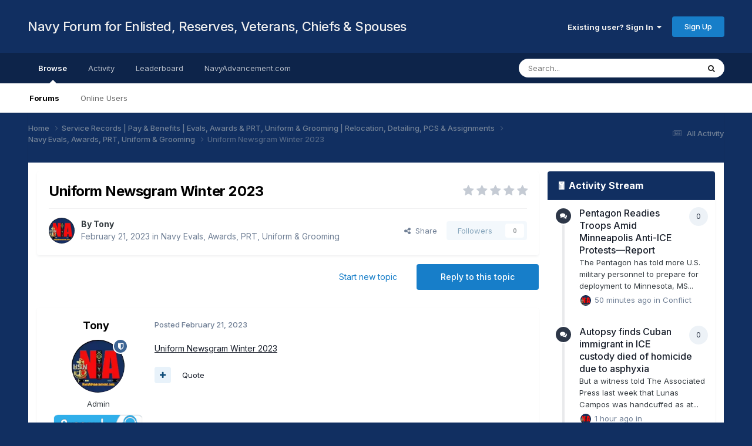

--- FILE ---
content_type: text/html;charset=UTF-8
request_url: https://forum.navyadvancement.com/topic/8593-uniform-newsgram-winter-2023/
body_size: 18289
content:
<!DOCTYPE html>
<html lang="en-US" dir="ltr">
	<head>
		<title>Uniform Newsgram Winter 2023 - Navy Evals, Awards, PRT, Uniform &amp; Grooming - Navy Forum for Enlisted, Reserves, Veterans, Chiefs &amp; Spouses</title>
		
			<!-- Global site tag (gtag.js) - Google Analytics -->
<script async src="https://www.googletagmanager.com/gtag/js?id=UA-173968167-2"></script>
<script>
  window.dataLayer = window.dataLayer || [];
  function gtag(){dataLayer.push(arguments);}
  gtag('js', new Date());

  gtag('config', 'UA-173968167-2');
</script>

		
		<!--[if lt IE 9]>
			
		    <script src="//forum.navyadvancement.com/applications/core/interface/html5shiv/html5shiv.js"></script>
		<![endif]-->
		

	<meta name="viewport" content="width=device-width, initial-scale=1">


	
	
		<meta property="og:image" content="https://forum.navyadvancement.com/uploads/monthly_2020_10/1080x564-1x91x1-ShareCard-min.jpg.a5aa31684914fcc205c23aa5ceca0b87.jpg">
	


	<meta name="twitter:card" content="summary_large_image" />


	
		<meta name="twitter:site" content="@NavyAdvancement" />
	


	
		
			
				<meta property="og:title" content="Uniform Newsgram Winter 2023">
			
		
	

	
		
			
				<meta property="og:type" content="website">
			
		
	

	
		
			
				<meta property="og:url" content="https://forum.navyadvancement.com/topic/8593-uniform-newsgram-winter-2023/">
			
		
	

	
		
			
				<meta name="description" content="Uniform Newsgram Winter 2023">
			
		
	

	
		
			
				<meta property="og:description" content="Uniform Newsgram Winter 2023">
			
		
	

	
		
			
				<meta property="og:updated_time" content="2023-02-21T23:19:41Z">
			
		
	

	
		
			
				<meta property="og:site_name" content="Navy Forum for Enlisted, Reserves, Veterans, Chiefs &amp; Spouses">
			
		
	

	
		
			
				<meta property="og:locale" content="en_US">
			
		
	


	
		<link rel="canonical" href="https://forum.navyadvancement.com/topic/8593-uniform-newsgram-winter-2023/" />
	

	
		<link as="style" rel="preload" href="https://forum.navyadvancement.com/applications/core/interface/ckeditor/ckeditor/skins/moono/editor.css?t=P1PF" />
	

<link rel="alternate" type="application/rss+xml" title="Navy Advancement" href="https://forum.navyadvancement.com/rss/1-navy-advancement.xml/" /><link rel="alternate" type="application/rss+xml" title="Help &amp; Guidelines" href="https://forum.navyadvancement.com/rss/4-help-guidelines.xml/" /><link rel="alternate" type="application/rss+xml" title="Veterans" href="https://forum.navyadvancement.com/rss/6-veterans.xml/" /><link rel="alternate" type="application/rss+xml" title="Navy Spouse" href="https://forum.navyadvancement.com/rss/7-navy-spouse.xml/" /><link rel="alternate" type="application/rss+xml" title="Navy Marksmanship" href="https://forum.navyadvancement.com/rss/9-navy-marksmanship.xml/" /><link rel="alternate" type="application/rss+xml" title="Navy Enlisted Newsfeed" href="https://forum.navyadvancement.com/rss/10-navy-enlisted-newsfeed.xml/" /><link rel="alternate" type="application/rss+xml" title="Medical" href="https://forum.navyadvancement.com/rss/11-medical.xml/" /><link rel="alternate" type="application/rss+xml" title="Enlisted Career News" href="https://forum.navyadvancement.com/rss/12-enlisted-career-news.xml/" /><link rel="alternate" type="application/rss+xml" title="Enlisted to Officer" href="https://forum.navyadvancement.com/rss/13-enlisted-to-officer.xml/" /><link rel="alternate" type="application/rss+xml" title="Transition GPS" href="https://forum.navyadvancement.com/rss/14-transition-gps.xml/" /><link rel="alternate" type="application/rss+xml" title="Navy Evals, Awards, Physical Readiness Test, Uniform &amp; Grooming" href="https://forum.navyadvancement.com/rss/15-navy-evals-awards-physical-readiness-test-uniform-grooming.xml/" /><link rel="alternate" type="application/rss+xml" title="Navy Pay" href="https://forum.navyadvancement.com/rss/16-navy-pay.xml/" /><link rel="alternate" type="application/rss+xml" title="Navy Bases" href="https://forum.navyadvancement.com/rss/17-navy-bases.xml/" /><link rel="alternate" type="application/rss+xml" title="Detailing and PCS Orders" href="https://forum.navyadvancement.com/rss/18-detailing-and-pcs-orders.xml/" /><link rel="alternate" type="application/rss+xml" title="Navy College and Training" href="https://forum.navyadvancement.com/rss/20-navy-college-and-training.xml/" /><link rel="alternate" type="application/rss+xml" title="Navy Records" href="https://forum.navyadvancement.com/rss/21-navy-records.xml/" /><link rel="alternate" type="application/rss+xml" title="All Career" href="https://forum.navyadvancement.com/rss/22-all-career.xml/" />


<link rel="manifest" href="https://forum.navyadvancement.com/manifest.webmanifest/">
<meta name="msapplication-config" content="https://forum.navyadvancement.com/browserconfig.xml/">
<meta name="msapplication-starturl" content="/">
<meta name="application-name" content="">

<meta name="apple-mobile-web-app-title" content="">

	<meta name="theme-color" content="#000000">


	<meta name="msapplication-TileColor" content="#000000">





	

	
		
			<link rel="icon" sizes="36x36" href="https://forum.navyadvancement.com/uploads/monthly_2024_03/android-chrome-36x36.png">
		
	

	
		
			<link rel="icon" sizes="48x48" href="https://forum.navyadvancement.com/uploads/monthly_2024_03/android-chrome-48x48.png">
		
	

	
		
			<link rel="icon" sizes="72x72" href="https://forum.navyadvancement.com/uploads/monthly_2024_03/android-chrome-72x72.png">
		
	

	
		
			<link rel="icon" sizes="96x96" href="https://forum.navyadvancement.com/uploads/monthly_2024_03/android-chrome-96x96.png">
		
	

	
		
			<link rel="icon" sizes="144x144" href="https://forum.navyadvancement.com/uploads/monthly_2024_03/android-chrome-144x144.png">
		
	

	
		
			<link rel="icon" sizes="192x192" href="https://forum.navyadvancement.com/uploads/monthly_2024_03/android-chrome-192x192.png">
		
	

	
		
			<link rel="icon" sizes="256x256" href="https://forum.navyadvancement.com/uploads/monthly_2024_03/android-chrome-256x256.png">
		
	

	
		
			<link rel="icon" sizes="384x384" href="https://forum.navyadvancement.com/uploads/monthly_2024_03/android-chrome-384x384.png">
		
	

	
		
			<link rel="icon" sizes="512x512" href="https://forum.navyadvancement.com/uploads/monthly_2024_03/android-chrome-512x512.png">
		
	

	
		
			<meta name="msapplication-square70x70logo" content="https://forum.navyadvancement.com/uploads/monthly_2024_03/msapplication-square70x70logo.png"/>
		
	

	
		
			<meta name="msapplication-TileImage" content="https://forum.navyadvancement.com/uploads/monthly_2024_03/msapplication-TileImage.png"/>
		
	

	
		
			<meta name="msapplication-square150x150logo" content="https://forum.navyadvancement.com/uploads/monthly_2024_03/msapplication-square150x150logo.png"/>
		
	

	
		
			<meta name="msapplication-wide310x150logo" content="https://forum.navyadvancement.com/uploads/monthly_2024_03/msapplication-wide310x150logo.png"/>
		
	

	
		
			<meta name="msapplication-square310x310logo" content="https://forum.navyadvancement.com/uploads/monthly_2024_03/msapplication-square310x310logo.png"/>
		
	

	
		
			
				<link rel="apple-touch-icon" href="https://forum.navyadvancement.com/uploads/monthly_2024_03/apple-touch-icon-57x57.png">
			
		
	

	
		
			
				<link rel="apple-touch-icon" sizes="60x60" href="https://forum.navyadvancement.com/uploads/monthly_2024_03/apple-touch-icon-60x60.png">
			
		
	

	
		
			
				<link rel="apple-touch-icon" sizes="72x72" href="https://forum.navyadvancement.com/uploads/monthly_2024_03/apple-touch-icon-72x72.png">
			
		
	

	
		
			
				<link rel="apple-touch-icon" sizes="76x76" href="https://forum.navyadvancement.com/uploads/monthly_2024_03/apple-touch-icon-76x76.png">
			
		
	

	
		
			
				<link rel="apple-touch-icon" sizes="114x114" href="https://forum.navyadvancement.com/uploads/monthly_2024_03/apple-touch-icon-114x114.png">
			
		
	

	
		
			
				<link rel="apple-touch-icon" sizes="120x120" href="https://forum.navyadvancement.com/uploads/monthly_2024_03/apple-touch-icon-120x120.png">
			
		
	

	
		
			
				<link rel="apple-touch-icon" sizes="144x144" href="https://forum.navyadvancement.com/uploads/monthly_2024_03/apple-touch-icon-144x144.png">
			
		
	

	
		
			
				<link rel="apple-touch-icon" sizes="152x152" href="https://forum.navyadvancement.com/uploads/monthly_2024_03/apple-touch-icon-152x152.png">
			
		
	

	
		
			
				<link rel="apple-touch-icon" sizes="180x180" href="https://forum.navyadvancement.com/uploads/monthly_2024_03/apple-touch-icon-180x180.png">
			
		
	

		


	<link rel="preconnect" href="https://fonts.googleapis.com">
	<link rel="preconnect" href="https://fonts.gstatic.com" crossorigin>
	
		<link href="https://fonts.googleapis.com/css2?family=Inter:wght@300;400;500;600;700&display=swap" rel="stylesheet">
	



	<link rel='stylesheet' href='https://forum.navyadvancement.com/uploads/css_built_1/341e4a57816af3ba440d891ca87450ff_framework.css?v=7522cb91d21767901803' media='all'>

	<link rel='stylesheet' href='https://forum.navyadvancement.com/uploads/css_built_1/05e81b71abe4f22d6eb8d1a929494829_responsive.css?v=7522cb91d21767901803' media='all'>

	<link rel='stylesheet' href='https://forum.navyadvancement.com/uploads/css_built_1/90eb5adf50a8c640f633d47fd7eb1778_core.css?v=7522cb91d21767901803' media='all'>

	<link rel='stylesheet' href='https://forum.navyadvancement.com/uploads/css_built_1/5a0da001ccc2200dc5625c3f3934497d_core_responsive.css?v=7522cb91d21767901803' media='all'>

	<link rel='stylesheet' href='https://forum.navyadvancement.com/uploads/css_built_1/62e269ced0fdab7e30e026f1d30ae516_forums.css?v=7522cb91d21767901803' media='all'>

	<link rel='stylesheet' href='https://forum.navyadvancement.com/uploads/css_built_1/76e62c573090645fb99a15a363d8620e_forums_responsive.css?v=7522cb91d21767901803' media='all'>

	<link rel='stylesheet' href='https://forum.navyadvancement.com/uploads/css_built_1/ebdea0c6a7dab6d37900b9190d3ac77b_topics.css?v=7522cb91d21767901803' media='all'>

	<link rel='stylesheet' href='https://forum.navyadvancement.com/uploads/css_built_1/b1f9d24f7b4118c81f3224fc37ea5714_streams_responsive.css?v=7522cb91d21767901803' media='all'>





<link rel='stylesheet' href='https://forum.navyadvancement.com/uploads/css_built_1/258adbb6e4f3e83cd3b355f84e3fa002_custom.css?v=7522cb91d21767901803' media='all'>




		
		


<!-- Tony -->
      <!-- Preconnect and Prefetch -->
<link rel="preconnect" href="https://pagead2.googlesyndication.com">
<link rel="preconnect" href="https://pagead2.googlesyndication.com" crossorigin>
<link rel="preconnect" href="https://tpc.googlesyndication.com">
<link rel="preconnect" href="https://www.gstatic.com">
<link rel="preconnect" href="https://fonts.googleapis.com" crossorigin>
<link rel="preconnect" href="https://fonts.gstatic.com" crossorigin>

<link rel="dns-prefetch" href="https://pagead2.googlesyndication.com">
<link rel="dns-prefetch" href="https://tpc.googlesyndication.com">
<link rel="dns-prefetch" href="https://www.gstatic.com">

<link rel="dns-prefetch" href="https://www.googletagmanager.com">
<link rel="dns-prefetch" href="https://googleads.g.doubleclick.net">
<link rel="dns-prefetch" href="https://rr2---sn-qxoedne7.googlevideo.com">
<link rel="dns-prefetch" href="https://img.youtube.com">
      <!-- AutoAds -->	
      <div style="text-align:center; margin:0 auto;">
<script async src="https://pagead2.googlesyndication.com/pagead/js/adsbygoogle.js?client=ca-pub-3791766083976391"
     crossorigin="anonymous"></script>
</div>

      <!-- ./AutoAds  -->
<!-- /Tony -->

  </head>
	<body class='ipsApp ipsApp_front ipsJS_none ipsClearfix' data-controller='core.front.core.app' data-message="" data-pageApp='forums' data-pageLocation='front' data-pageModule='forums' data-pageController='topic'>


	
      <a href='#elContent' class='ipsHide' title='Go to main content on this page' accesskey='m'>Jump to content</a>
		
		<div id='ipsLayout_header' class='ipsClearfix'>
			





			
			
<ul id='elMobileNav' class='ipsResponsive_hideDesktop' data-controller='core.front.core.mobileNav'>
	
		
			
			
				
				
			
				
					<li id='elMobileBreadcrumb'>
						<a href='https://forum.navyadvancement.com/forum/14-navy-evals-awards-prt-uniform-grooming/'>
							<span>Navy Evals, Awards, PRT, Uniform &amp; Grooming</span>
						</a>
					</li>
				
				
			
				
				
			
		
	
	
	
	<li >
		<a data-action="defaultStream" href='https://forum.navyadvancement.com/discover/'><i class="fa fa-newspaper-o" aria-hidden="true"></i></a>
	</li>

	

	
		<li class='ipsJS_show'>
			<a href='https://forum.navyadvancement.com/search/'><i class='fa fa-search'></i></a>
		</li>
	
</ul>
			<header>
				<div class='ipsLayout_container'>
					

<a href='https://forum.navyadvancement.com/' id='elSiteTitle' accesskey='1'>Navy Forum for Enlisted, Reserves, Veterans, Chiefs & Spouses</a>

					

	<ul id='elUserNav' class='ipsList_inline cSignedOut ipsResponsive_showDesktop'>
		
        
		
        
        
            
            <li id='elSignInLink'>
                <a href='https://forum.navyadvancement.com/login/' data-ipsMenu-closeOnClick="false" data-ipsMenu id='elUserSignIn'>
                    Existing user? Sign In &nbsp;<i class='fa fa-caret-down'></i>
                </a>
                
<div id='elUserSignIn_menu' class='ipsMenu ipsMenu_auto ipsHide'>
	<form accept-charset='utf-8' method='post' action='https://forum.navyadvancement.com/login/'>
		<input type="hidden" name="csrfKey" value="39441e59e92e9ff381f3e505b2f5fc94">
		<input type="hidden" name="ref" value="aHR0cHM6Ly9mb3J1bS5uYXZ5YWR2YW5jZW1lbnQuY29tL3RvcGljLzg1OTMtdW5pZm9ybS1uZXdzZ3JhbS13aW50ZXItMjAyMy8=">
		<div data-role="loginForm">
			
			
			
				
<div class="ipsPad ipsForm ipsForm_vertical">
	<h4 class="ipsType_sectionHead">Sign In</h4>
	<br><br>
	<ul class='ipsList_reset'>
		<li class="ipsFieldRow ipsFieldRow_noLabel ipsFieldRow_fullWidth">
			
			
				<input type="email" placeholder="Email Address" name="auth" autocomplete="email">
			
		</li>
		<li class="ipsFieldRow ipsFieldRow_noLabel ipsFieldRow_fullWidth">
			<input type="password" placeholder="Password" name="password" autocomplete="current-password">
		</li>
		<li class="ipsFieldRow ipsFieldRow_checkbox ipsClearfix">
			<span class="ipsCustomInput">
				<input type="checkbox" name="remember_me" id="remember_me_checkbox" value="1" checked aria-checked="true">
				<span></span>
			</span>
			<div class="ipsFieldRow_content">
				<label class="ipsFieldRow_label" for="remember_me_checkbox">Remember me</label>
				<span class="ipsFieldRow_desc">Not recommended on shared computers</span>
			</div>
		</li>
		<li class="ipsFieldRow ipsFieldRow_fullWidth">
			<button type="submit" name="_processLogin" value="usernamepassword" class="ipsButton ipsButton_primary ipsButton_small" id="elSignIn_submit">Sign In</button>
			
				<p class="ipsType_right ipsType_small">
					
						<a href='https://forum.navyadvancement.com/lostpassword/' >
					
					Forgot your password?</a>
				</p>
			
		</li>
	</ul>
</div>
			
		</div>
	</form>
</div>
            </li>
            
        
		
			<li>
				
					<a href='https://forum.navyadvancement.com/register/'  id='elRegisterButton' class='ipsButton ipsButton_normal ipsButton_primary'>Sign Up</a>
				
			</li>
		
	</ul>

				</div>
			</header>
			

	<nav data-controller='core.front.core.navBar' class=' ipsResponsive_showDesktop'>
		<div class='ipsNavBar_primary ipsLayout_container '>
			<ul data-role="primaryNavBar" class='ipsClearfix'>
				


	
		
		
			
		
		<li class='ipsNavBar_active' data-active id='elNavSecondary_1' data-role="navBarItem" data-navApp="core" data-navExt="CustomItem">
			
			
				<a href="https://forum.navyadvancement.com"  data-navItem-id="1" data-navDefault>
					Browse<span class='ipsNavBar_active__identifier'></span>
				</a>
			
			
				<ul class='ipsNavBar_secondary ' data-role='secondaryNavBar'>
					


	
		
		
			
		
		<li class='ipsNavBar_active' data-active id='elNavSecondary_3' data-role="navBarItem" data-navApp="forums" data-navExt="Forums">
			
			
				<a href="https://forum.navyadvancement.com"  data-navItem-id="3" data-navDefault>
					Forums<span class='ipsNavBar_active__identifier'></span>
				</a>
			
			
		</li>
	
	

	
		
		
		<li  id='elNavSecondary_6' data-role="navBarItem" data-navApp="core" data-navExt="OnlineUsers">
			
			
				<a href="https://forum.navyadvancement.com/online/"  data-navItem-id="6" >
					Online Users<span class='ipsNavBar_active__identifier'></span>
				</a>
			
			
		</li>
	
	

					<li class='ipsHide' id='elNavigationMore_1' data-role='navMore'>
						<a href='#' data-ipsMenu data-ipsMenu-appendTo='#elNavigationMore_1' id='elNavigationMore_1_dropdown'>More <i class='fa fa-caret-down'></i></a>
						<ul class='ipsHide ipsMenu ipsMenu_auto' id='elNavigationMore_1_dropdown_menu' data-role='moreDropdown'></ul>
					</li>
				</ul>
			
		</li>
	
	

	
		
		
		<li  id='elNavSecondary_2' data-role="navBarItem" data-navApp="core" data-navExt="CustomItem">
			
			
				<a href="https://forum.navyadvancement.com/discover/"  data-navItem-id="2" >
					Activity<span class='ipsNavBar_active__identifier'></span>
				</a>
			
			
				<ul class='ipsNavBar_secondary ipsHide' data-role='secondaryNavBar'>
					


	
		
		
		<li  id='elNavSecondary_7' data-role="navBarItem" data-navApp="core" data-navExt="AllActivity">
			
			
				<a href="https://forum.navyadvancement.com/discover/"  data-navItem-id="7" >
					All Activity<span class='ipsNavBar_active__identifier'></span>
				</a>
			
			
		</li>
	
	

	
		
		
		<li  id='elNavSecondary_8' data-role="navBarItem" data-navApp="core" data-navExt="YourActivityStreams">
			
			
				<a href="#"  data-navItem-id="8" >
					My Activity Streams<span class='ipsNavBar_active__identifier'></span>
				</a>
			
			
		</li>
	
	

	
		
		
		<li  id='elNavSecondary_9' data-role="navBarItem" data-navApp="core" data-navExt="YourActivityStreamsItem">
			
			
				<a href="https://forum.navyadvancement.com/discover/unread/"  data-navItem-id="9" >
					Unread Content<span class='ipsNavBar_active__identifier'></span>
				</a>
			
			
		</li>
	
	

	
		
		
		<li  id='elNavSecondary_10' data-role="navBarItem" data-navApp="core" data-navExt="YourActivityStreamsItem">
			
			
				<a href="https://forum.navyadvancement.com/discover/content-started/"  data-navItem-id="10" >
					Content I Started<span class='ipsNavBar_active__identifier'></span>
				</a>
			
			
		</li>
	
	

	
		
		
		<li  id='elNavSecondary_11' data-role="navBarItem" data-navApp="core" data-navExt="Search">
			
			
				<a href="https://forum.navyadvancement.com/search/"  data-navItem-id="11" >
					Search<span class='ipsNavBar_active__identifier'></span>
				</a>
			
			
		</li>
	
	

					<li class='ipsHide' id='elNavigationMore_2' data-role='navMore'>
						<a href='#' data-ipsMenu data-ipsMenu-appendTo='#elNavigationMore_2' id='elNavigationMore_2_dropdown'>More <i class='fa fa-caret-down'></i></a>
						<ul class='ipsHide ipsMenu ipsMenu_auto' id='elNavigationMore_2_dropdown_menu' data-role='moreDropdown'></ul>
					</li>
				</ul>
			
		</li>
	
	

	
		
		
		<li  id='elNavSecondary_12' data-role="navBarItem" data-navApp="core" data-navExt="Leaderboard">
			
			
				<a href="https://forum.navyadvancement.com/leaderboard/"  data-navItem-id="12" >
					Leaderboard<span class='ipsNavBar_active__identifier'></span>
				</a>
			
			
		</li>
	
	

	
		
		
		<li  id='elNavSecondary_16' data-role="navBarItem" data-navApp="core" data-navExt="CustomItem">
			
			
				<a href="https://www.navyadvancement.com/"  data-navItem-id="16" >
					NavyAdvancement.com<span class='ipsNavBar_active__identifier'></span>
				</a>
			
			
				<ul class='ipsNavBar_secondary ipsHide' data-role='secondaryNavBar'>
					


	
		
		
		<li  id='elNavSecondary_17' data-role="navBarItem" data-navApp="core" data-navExt="CustomItem">
			
			
				<a href="https://www.navyadvancement.com/navy-advancement/exam-board-results.php"  data-navItem-id="17" >
					Exam Results<span class='ipsNavBar_active__identifier'></span>
				</a>
			
			
		</li>
	
	

	
		
		
		<li  id='elNavSecondary_18' data-role="navBarItem" data-navApp="core" data-navExt="CustomItem">
			
			
				<a href="https://www.navyadvancement.com/navy-advancement/bibliography-advancement-rate.php"  data-navItem-id="18" >
					Bibs<span class='ipsNavBar_active__identifier'></span>
				</a>
			
			
		</li>
	
	

	
		
		
		<li  id='elNavSecondary_21' data-role="navBarItem" data-navApp="core" data-navExt="CustomItem">
			
			
				<a href="https://www.navyadvancement.com/navy-advancement/professional-military-knowledge.php"  data-navItem-id="21" >
					PMK-EE<span class='ipsNavBar_active__identifier'></span>
				</a>
			
			
		</li>
	
	

	
		
		
		<li  id='elNavSecondary_19' data-role="navBarItem" data-navApp="core" data-navExt="CustomItem">
			
			
				<a href="https://www.navyadvancement.com/navy-advancement/chiefs-board-preparation.php"  data-navItem-id="19" >
					Chief's Board Prep<span class='ipsNavBar_active__identifier'></span>
				</a>
			
			
		</li>
	
	

	
		
		
		<li  id='elNavSecondary_20' data-role="navBarItem" data-navApp="core" data-navExt="CustomItem">
			
			
				<a href="https://www.navyadvancement.com/enlisted-officer/"  data-navItem-id="20" >
					Enlisted to Officer<span class='ipsNavBar_active__identifier'></span>
				</a>
			
			
		</li>
	
	

					<li class='ipsHide' id='elNavigationMore_16' data-role='navMore'>
						<a href='#' data-ipsMenu data-ipsMenu-appendTo='#elNavigationMore_16' id='elNavigationMore_16_dropdown'>More <i class='fa fa-caret-down'></i></a>
						<ul class='ipsHide ipsMenu ipsMenu_auto' id='elNavigationMore_16_dropdown_menu' data-role='moreDropdown'></ul>
					</li>
				</ul>
			
		</li>
	
	

	
	

				<li class='ipsHide' id='elNavigationMore' data-role='navMore'>
					<a href='#' data-ipsMenu data-ipsMenu-appendTo='#elNavigationMore' id='elNavigationMore_dropdown'>More</a>
					<ul class='ipsNavBar_secondary ipsHide' data-role='secondaryNavBar'>
						<li class='ipsHide' id='elNavigationMore_more' data-role='navMore'>
							<a href='#' data-ipsMenu data-ipsMenu-appendTo='#elNavigationMore_more' id='elNavigationMore_more_dropdown'>More <i class='fa fa-caret-down'></i></a>
							<ul class='ipsHide ipsMenu ipsMenu_auto' id='elNavigationMore_more_dropdown_menu' data-role='moreDropdown'></ul>
						</li>
					</ul>
				</li>
			</ul>
			

	<div id="elSearchWrapper">
		<div id='elSearch' data-controller="core.front.core.quickSearch">
			<form accept-charset='utf-8' action='//forum.navyadvancement.com/search/?do=quicksearch' method='post'>
                <input type='search' id='elSearchField' placeholder='Search...' name='q' autocomplete='off' aria-label='Search'>
                <details class='cSearchFilter'>
                    <summary class='cSearchFilter__text'></summary>
                    <ul class='cSearchFilter__menu'>
                        
                        <li><label><input type="radio" name="type" value="all" ><span class='cSearchFilter__menuText'>Everywhere</span></label></li>
                        
                            
                                <li><label><input type="radio" name="type" value='contextual_{&quot;type&quot;:&quot;forums_topic&quot;,&quot;nodes&quot;:14}' checked><span class='cSearchFilter__menuText'>This Forum</span></label></li>
                            
                                <li><label><input type="radio" name="type" value='contextual_{&quot;type&quot;:&quot;forums_topic&quot;,&quot;item&quot;:8593}' checked><span class='cSearchFilter__menuText'>This Topic</span></label></li>
                            
                        
                        
                            <li><label><input type="radio" name="type" value="core_statuses_status"><span class='cSearchFilter__menuText'>Status Updates</span></label></li>
                        
                            <li><label><input type="radio" name="type" value="forums_topic"><span class='cSearchFilter__menuText'>Topics</span></label></li>
                        
                            <li><label><input type="radio" name="type" value="core_members"><span class='cSearchFilter__menuText'>Members</span></label></li>
                        
                    </ul>
                </details>
				<button class='cSearchSubmit' type="submit" aria-label='Search'><i class="fa fa-search"></i></button>
			</form>
		</div>
	</div>

		</div>
	</nav>

		</div>
		<main id='ipsLayout_body' class='ipsLayout_container'>
			<div id='ipsLayout_contentArea'>
				<div id='ipsLayout_contentWrapper'>
					
<nav class='ipsBreadcrumb ipsBreadcrumb_top ipsFaded_withHover'>
	

	<ul class='ipsList_inline ipsPos_right'>
		
		<li >
			<a data-action="defaultStream" class='ipsType_light '  href='https://forum.navyadvancement.com/discover/'><i class="fa fa-newspaper-o" aria-hidden="true"></i> <span>All Activity</span></a>
		</li>
		
	</ul>

	<ul data-role="breadcrumbList">
		<li>
			<a title="Home" href='https://forum.navyadvancement.com/'>
				<span>Home <i class='fa fa-angle-right'></i></span>
			</a>
		</li>
		
		
			<li>
				
					<a href='https://forum.navyadvancement.com/forum/12-service-records-pay-benefits-evals-awards-prt-uniform-grooming-relocation-detailing-pcs-assignments/'>
						<span>Service Records | Pay &amp; Benefits | Evals, Awards &amp; PRT, Uniform &amp; Grooming | Relocation, Detailing, PCS &amp; Assignments <i class='fa fa-angle-right' aria-hidden="true"></i></span>
					</a>
				
			</li>
		
			<li>
				
					<a href='https://forum.navyadvancement.com/forum/14-navy-evals-awards-prt-uniform-grooming/'>
						<span>Navy Evals, Awards, PRT, Uniform &amp; Grooming <i class='fa fa-angle-right' aria-hidden="true"></i></span>
					</a>
				
			</li>
		
			<li>
				
					Uniform Newsgram Winter 2023
				
			</li>
		
	</ul>
</nav>
					
					<div id='ipsLayout_mainArea'>
						<a id='elContent'></a>
						
						
						
						

	




						



<div class='ipsPageHeader ipsResponsive_pull ipsBox ipsPadding sm:ipsPadding:half ipsMargin_bottom'>
		
	
	<div class='ipsFlex ipsFlex-ai:center ipsFlex-fw:wrap ipsGap:4'>
		<div class='ipsFlex-flex:11'>
			<h1 class='ipsType_pageTitle ipsContained_container'>
				

				
				
					<span class='ipsType_break ipsContained'>
						<span>Uniform Newsgram Winter 2023</span>
					</span>
				
			</h1>
			
			
		</div>
		
			<div class='ipsFlex-flex:00 ipsType_light'>
				
				
<div  class='ipsClearfix ipsRating  ipsRating_veryLarge'>
	
	<ul class='ipsRating_collective'>
		
			
				<li class='ipsRating_off'>
					<i class='fa fa-star'></i>
				</li>
			
		
			
				<li class='ipsRating_off'>
					<i class='fa fa-star'></i>
				</li>
			
		
			
				<li class='ipsRating_off'>
					<i class='fa fa-star'></i>
				</li>
			
		
			
				<li class='ipsRating_off'>
					<i class='fa fa-star'></i>
				</li>
			
		
			
				<li class='ipsRating_off'>
					<i class='fa fa-star'></i>
				</li>
			
		
	</ul>
</div>
			</div>
		
	</div>
	<hr class='ipsHr'>
	<div class='ipsPageHeader__meta ipsFlex ipsFlex-jc:between ipsFlex-ai:center ipsFlex-fw:wrap ipsGap:3'>
		<div class='ipsFlex-flex:11'>
			<div class='ipsPhotoPanel ipsPhotoPanel_mini ipsPhotoPanel_notPhone ipsClearfix'>
				


	<a href="https://forum.navyadvancement.com/profile/1-tony/" rel="nofollow" data-ipsHover data-ipsHover-width="370" data-ipsHover-target="https://forum.navyadvancement.com/profile/1-tony/?do=hovercard" class="ipsUserPhoto ipsUserPhoto_mini" title="Go to Tony's profile">
		<img src='https://forum.navyadvancement.com/uploads/monthly_2023_05/400x400-ForumProfile1.thumb.webp.56b5c5e557c8082d7682cf3bb8461892.webp' alt='Tony' loading="lazy">
	</a>

				<div>
					<p class='ipsType_reset ipsType_blendLinks'>
						<span class='ipsType_normal'>
						
							<strong>By 


<a href='https://forum.navyadvancement.com/profile/1-tony/' rel="nofollow" data-ipsHover data-ipsHover-width='370' data-ipsHover-target='https://forum.navyadvancement.com/profile/1-tony/?do=hovercard&amp;referrer=https%253A%252F%252Fforum.navyadvancement.com%252Ftopic%252F8593-uniform-newsgram-winter-2023%252F' title="Go to Tony's profile" class="ipsType_break">Tony</a></strong><br />
							<span class='ipsType_light'><time datetime='2023-02-21T23:19:41Z' title='02/21/2023 11:19  PM' data-short='2 yr'>February 21, 2023</time> in <a href="https://forum.navyadvancement.com/forum/14-navy-evals-awards-prt-uniform-grooming/">Navy Evals, Awards, PRT, Uniform &amp; Grooming</a></span>
						
						</span>
					</p>
				</div>
			</div>
		</div>
		
			<div class='ipsFlex-flex:01 ipsResponsive_hidePhone'>
				<div class='ipsShareLinks'>
					
						


    <a href='#elShareItem_386013571_menu' id='elShareItem_386013571' data-ipsMenu class='ipsShareButton ipsButton ipsButton_verySmall ipsButton_link ipsButton_link--light'>
        <span><i class='fa fa-share-alt'></i></span> &nbsp;Share
    </a>

    <div class='ipsPadding ipsMenu ipsMenu_normal ipsHide' id='elShareItem_386013571_menu' data-controller="core.front.core.sharelink">
        
        
        <span data-ipsCopy data-ipsCopy-flashmessage>
            <a href="https://forum.navyadvancement.com/topic/8593-uniform-newsgram-winter-2023/" class="ipsButton ipsButton_light ipsButton_small ipsButton_fullWidth" data-role="copyButton" data-clipboard-text="https://forum.navyadvancement.com/topic/8593-uniform-newsgram-winter-2023/" data-ipstooltip title='Copy Link to Clipboard'><i class="fa fa-clone"></i> https://forum.navyadvancement.com/topic/8593-uniform-newsgram-winter-2023/</a>
        </span>
        <ul class='ipsShareLinks ipsMargin_top:half'>
            
                <li>
<a href="https://www.linkedin.com/shareArticle?mini=true&amp;url=https%3A%2F%2Fforum.navyadvancement.com%2Ftopic%2F8593-uniform-newsgram-winter-2023%2F&amp;title=Uniform+Newsgram+Winter+2023" rel="nofollow noopener" class="cShareLink cShareLink_linkedin" target="_blank" data-role="shareLink" title='Share on LinkedIn' data-ipsTooltip>
	<i class="fa fa-linkedin"></i>
</a></li>
            
                <li>
<a href="https://bsky.app/intent/compose?text=Uniform+Newsgram+Winter+2023%20-%20https%3A%2F%2Fforum.navyadvancement.com%2Ftopic%2F8593-uniform-newsgram-winter-2023%2F" class="cShareLink cShareLink_bluesky" target="_blank" data-role="shareLink" title='Share on Bluesky' data-ipsTooltip rel='nofollow noopener'>
    <i class="fa fa-bluesky"></i>
</a></li>
            
                <li>
<a href="https://x.com/share?url=https%3A%2F%2Fforum.navyadvancement.com%2Ftopic%2F8593-uniform-newsgram-winter-2023%2F" class="cShareLink cShareLink_x" target="_blank" data-role="shareLink" title='Share on X' data-ipsTooltip rel='nofollow noopener'>
    <i class="fa fa-x"></i>
</a></li>
            
                <li>
<a href="https://www.facebook.com/sharer/sharer.php?u=https%3A%2F%2Fforum.navyadvancement.com%2Ftopic%2F8593-uniform-newsgram-winter-2023%2F" class="cShareLink cShareLink_facebook" target="_blank" data-role="shareLink" title='Share on Facebook' data-ipsTooltip rel='noopener nofollow'>
	<i class="fa fa-facebook"></i>
</a></li>
            
                <li>
<a href="https://www.reddit.com/submit?url=https%3A%2F%2Fforum.navyadvancement.com%2Ftopic%2F8593-uniform-newsgram-winter-2023%2F&amp;title=Uniform+Newsgram+Winter+2023" rel="nofollow noopener" class="cShareLink cShareLink_reddit" target="_blank" title='Share on Reddit' data-ipsTooltip>
	<i class="fa fa-reddit"></i>
</a></li>
            
                <li>
<a href="mailto:?subject=Uniform%20Newsgram%20Winter%202023&body=https%3A%2F%2Fforum.navyadvancement.com%2Ftopic%2F8593-uniform-newsgram-winter-2023%2F" rel='nofollow' class='cShareLink cShareLink_email' title='Share via email' data-ipsTooltip>
	<i class="fa fa-envelope"></i>
</a></li>
            
                <li>
<a href="https://pinterest.com/pin/create/button/?url=https://forum.navyadvancement.com/topic/8593-uniform-newsgram-winter-2023/&amp;media=https://forum.navyadvancement.com/uploads/monthly_2020_10/1080x564-1x91x1-ShareCard-min.jpg.a5aa31684914fcc205c23aa5ceca0b87.jpg" class="cShareLink cShareLink_pinterest" rel="nofollow noopener" target="_blank" data-role="shareLink" title='Share on Pinterest' data-ipsTooltip>
	<i class="fa fa-pinterest"></i>
</a></li>
            
        </ul>
        
            <hr class='ipsHr'>
            <button class='ipsHide ipsButton ipsButton_verySmall ipsButton_light ipsButton_fullWidth ipsMargin_top:half' data-controller='core.front.core.webshare' data-role='webShare' data-webShareTitle='Uniform Newsgram Winter 2023' data-webShareText='Uniform Newsgram Winter 2023' data-webShareUrl='https://forum.navyadvancement.com/topic/8593-uniform-newsgram-winter-2023/'>More sharing options...</button>
        
    </div>

					
					
                    

					



					

<div data-followApp='forums' data-followArea='topic' data-followID='8593' data-controller='core.front.core.followButton'>
	

	<a href='https://forum.navyadvancement.com/login/' rel="nofollow" class="ipsFollow ipsPos_middle ipsButton ipsButton_light ipsButton_verySmall ipsButton_disabled" data-role="followButton" data-ipsTooltip title='Sign in to follow this'>
		<span>Followers</span>
		<span class='ipsCommentCount'>0</span>
	</a>

</div>
				</div>
			</div>
					
	</div>
	
	
</div>








<div class='ipsClearfix'>
	<ul class="ipsToolList ipsToolList_horizontal ipsClearfix ipsSpacer_both ">
		
			<li class='ipsToolList_primaryAction'>
				<span data-controller='forums.front.topic.reply'>
					
						<a href='#replyForm' rel="nofollow" class='ipsButton ipsButton_important ipsButton_medium ipsButton_fullWidth' data-action='replyToTopic'>Reply to this topic</a>
					
				</span>
			</li>
		
		
			<li class='ipsResponsive_hidePhone'>
				
					<a href="https://forum.navyadvancement.com/forum/14-navy-evals-awards-prt-uniform-grooming/?do=add" rel="nofollow" class='ipsButton ipsButton_link ipsButton_medium ipsButton_fullWidth' title='Start a new topic in this forum'>Start new topic</a>
				
			</li>
		
		
	</ul>
</div>

<div id='comments' data-controller='core.front.core.commentFeed,forums.front.topic.view, core.front.core.ignoredComments' data-autoPoll data-baseURL='https://forum.navyadvancement.com/topic/8593-uniform-newsgram-winter-2023/' data-lastPage data-feedID='topic-8593' class='cTopic ipsClear ipsSpacer_top'>
	
			
	

	

<div data-controller='core.front.core.recommendedComments' data-url='https://forum.navyadvancement.com/topic/8593-uniform-newsgram-winter-2023/?recommended=comments' class='ipsRecommendedComments ipsHide'>
	<div data-role="recommendedComments">
		<h2 class='ipsType_sectionHead ipsType_large ipsType_bold ipsMargin_bottom'>Recommended Posts</h2>
		
	</div>
</div>
	
	<div id="elPostFeed" data-role='commentFeed' data-controller='core.front.core.moderation' >
		<form action="https://forum.navyadvancement.com/topic/8593-uniform-newsgram-winter-2023/?csrfKey=39441e59e92e9ff381f3e505b2f5fc94&amp;do=multimodComment" method="post" data-ipsPageAction data-role='moderationTools'>
			
			
				

					

					
					



<a id='findComment-42892'></a>
<a id='comment-42892'></a>
<article  id='elComment_42892' class='cPost ipsBox ipsResponsive_pull  ipsComment  ipsComment_parent ipsClearfix ipsClear ipsColumns ipsColumns_noSpacing ipsColumns_collapsePhone    '>
	

	

	<div class='cAuthorPane_mobile ipsResponsive_showPhone'>
		<div class='cAuthorPane_photo'>
			<div class='cAuthorPane_photoWrap'>
				


	<a href="https://forum.navyadvancement.com/profile/1-tony/" rel="nofollow" data-ipsHover data-ipsHover-width="370" data-ipsHover-target="https://forum.navyadvancement.com/profile/1-tony/?do=hovercard" class="ipsUserPhoto ipsUserPhoto_large" title="Go to Tony's profile">
		<img src='https://forum.navyadvancement.com/uploads/monthly_2023_05/400x400-ForumProfile1.thumb.webp.56b5c5e557c8082d7682cf3bb8461892.webp' alt='Tony' loading="lazy">
	</a>

				
				<span class="cAuthorPane_badge cAuthorPane_badge--moderator" data-ipsTooltip title="Tony is a moderator"></span>
				
				
			</div>
		</div>
		<div class='cAuthorPane_content'>
			<h3 class='ipsType_sectionHead cAuthorPane_author ipsType_break ipsType_blendLinks ipsFlex ipsFlex-ai:center'>
				


<a href='https://forum.navyadvancement.com/profile/1-tony/' rel="nofollow" data-ipsHover data-ipsHover-width='370' data-ipsHover-target='https://forum.navyadvancement.com/profile/1-tony/?do=hovercard&amp;referrer=https%253A%252F%252Fforum.navyadvancement.com%252Ftopic%252F8593-uniform-newsgram-winter-2023%252F' title="Go to Tony's profile" class="ipsType_break"><span style='color:#'>Tony</span></a>
			</h3>
			<div class='ipsType_light ipsType_reset'>
			    <a href='https://forum.navyadvancement.com/topic/8593-uniform-newsgram-winter-2023/#findComment-42892' rel="nofollow" class='ipsType_blendLinks'>Posted <time datetime='2023-02-21T23:19:41Z' title='02/21/2023 11:19  PM' data-short='2 yr'>February 21, 2023</time></a>
				
			</div>
		</div>
	</div>
	<aside class='ipsComment_author cAuthorPane ipsColumn ipsColumn_medium ipsResponsive_hidePhone'>
		<h3 class='ipsType_sectionHead cAuthorPane_author ipsType_blendLinks ipsType_break'><strong>


<a href='https://forum.navyadvancement.com/profile/1-tony/' rel="nofollow" data-ipsHover data-ipsHover-width='370' data-ipsHover-target='https://forum.navyadvancement.com/profile/1-tony/?do=hovercard&amp;referrer=https%253A%252F%252Fforum.navyadvancement.com%252Ftopic%252F8593-uniform-newsgram-winter-2023%252F' title="Go to Tony's profile" class="ipsType_break">Tony</a></strong>
			
		</h3>
		<ul class='cAuthorPane_info ipsList_reset'>
			<li data-role='photo' class='cAuthorPane_photo'>
				<div class='cAuthorPane_photoWrap'>
					


	<a href="https://forum.navyadvancement.com/profile/1-tony/" rel="nofollow" data-ipsHover data-ipsHover-width="370" data-ipsHover-target="https://forum.navyadvancement.com/profile/1-tony/?do=hovercard" class="ipsUserPhoto ipsUserPhoto_large" title="Go to Tony's profile">
		<img src='https://forum.navyadvancement.com/uploads/monthly_2023_05/400x400-ForumProfile1.thumb.webp.56b5c5e557c8082d7682cf3bb8461892.webp' alt='Tony' loading="lazy">
	</a>

					
						<span class="cAuthorPane_badge cAuthorPane_badge--moderator" data-ipsTooltip title="Tony is a moderator"></span>
					
					
				</div>
			</li>
			
				<li data-role='group'><span style='color:#'>Admin</span></li>
				
					<li data-role='group-icon'><img src='https://forum.navyadvancement.com/uploads/monthly_2022_07/Group-Icon-Support.png.95ad4d7a78e4a07afedf2ffbfbebb448.png' alt='' class='cAuthorGroupIcon'></li>
				
			
			
				<li data-role='stats' class='ipsMargin_top'>
					<ul class="ipsList_reset ipsType_light ipsFlex ipsFlex-ai:center ipsFlex-jc:center ipsGap_row:2 cAuthorPane_stats">
						<li>
							
								<a href="https://forum.navyadvancement.com/profile/1-tony/content/" rel="nofollow" title="10,193 posts" data-ipsTooltip class="ipsType_blendLinks">
							
								<i class="fa fa-comment"></i> 10.2k
							
								</a>
							
						</li>
						
					</ul>
				</li>
			
			
				

			
		</ul>
	</aside>
	<div class='ipsColumn ipsColumn_fluid ipsMargin:none'>
		

<div id='comment-42892_wrap' data-controller='core.front.core.comment' data-commentApp='forums' data-commentType='forums' data-commentID="42892" data-quoteData='{&quot;userid&quot;:1,&quot;username&quot;:&quot;Tony&quot;,&quot;timestamp&quot;:1677021581,&quot;contentapp&quot;:&quot;forums&quot;,&quot;contenttype&quot;:&quot;forums&quot;,&quot;contentid&quot;:8593,&quot;contentclass&quot;:&quot;forums_Topic&quot;,&quot;contentcommentid&quot;:42892}' class='ipsComment_content ipsType_medium'>

	<div class='ipsComment_meta ipsType_light ipsFlex ipsFlex-ai:center ipsFlex-jc:between ipsFlex-fd:row-reverse'>
		<div class='ipsType_light ipsType_reset ipsType_blendLinks ipsComment_toolWrap'>
			<div class='ipsResponsive_hidePhone ipsComment_badges'>
				<ul class='ipsList_reset ipsFlex ipsFlex-jc:end ipsFlex-fw:wrap ipsGap:2 ipsGap_row:1'>
					
					
					
					
					
				</ul>
			</div>
			<ul class='ipsList_reset ipsComment_tools'>
				<li>
					<a href='#elControls_42892_menu' class='ipsComment_ellipsis' id='elControls_42892' title='More options...' data-ipsMenu data-ipsMenu-appendTo='#comment-42892_wrap'><i class='fa fa-ellipsis-h'></i></a>
					<ul id='elControls_42892_menu' class='ipsMenu ipsMenu_narrow ipsHide'>
						
						
                        
						
						
						
							
								
							
							
							
							
							
							
						
					</ul>
				</li>
				
			</ul>
		</div>

		<div class='ipsType_reset ipsResponsive_hidePhone'>
		   
		   Posted <time datetime='2023-02-21T23:19:41Z' title='02/21/2023 11:19  PM' data-short='2 yr'>February 21, 2023</time>
		   
			
			<span class='ipsResponsive_hidePhone'>
				
				
			</span>
		</div>
	</div>

	

    

	<div class='cPost_contentWrap'>
		
		<div data-role='commentContent' class='ipsType_normal ipsType_richText ipsPadding_bottom ipsContained' data-controller='core.front.core.lightboxedImages'>
			<p>
	<a href="https://www.mynavyhr.navy.mil/Portals/55/Navy%20Uniforms/Documents/NEWSGRAMS/Newsgram%202022%20Winter%20N13X%20FINAL.pdf?ver=G8jjwqs3L6auh906zBy_rg%3d%3d" rel="external nofollow">Uniform Newsgram Winter 2023</a>
</p>


			
		</div>

		
			<div class='ipsItemControls'>
				
					
						

	<div data-controller='core.front.core.reaction' class='ipsItemControls_right ipsClearfix '>	
		<div class='ipsReact ipsPos_right'>
			
				
				<div class='ipsReact_blurb ipsHide' data-role='reactionBlurb'>
					
				</div>
			
			
			
		</div>
	</div>

					
				
				<ul class='ipsComment_controls ipsClearfix ipsItemControls_left' data-role="commentControls">
					
						
						
							<li data-ipsQuote-editor='topic_comment' data-ipsQuote-target='#comment-42892' class='ipsJS_show'>
								<button class='ipsButton ipsButton_light ipsButton_verySmall ipsButton_narrow cMultiQuote ipsHide' data-action='multiQuoteComment' data-ipsTooltip data-ipsQuote-multiQuote data-mqId='mq42892' title='MultiQuote'><i class='fa fa-plus'></i></button>
							</li>
							<li data-ipsQuote-editor='topic_comment' data-ipsQuote-target='#comment-42892' class='ipsJS_show'>
								<a href='#' data-action='quoteComment' data-ipsQuote-singleQuote>Quote</a>
							</li>
						
						
						
												
					
					<li class='ipsHide' data-role='commentLoading'>
						<span class='ipsLoading ipsLoading_tiny ipsLoading_noAnim'></span>
					</li>
				</ul>
			</div>
		

		
			

		
	</div>

	
    
</div>
	</div>
</article>
					
					
					
				
			
			
<input type="hidden" name="csrfKey" value="39441e59e92e9ff381f3e505b2f5fc94" />


		</form>
	</div>

	
	
	
	
	
		<a id='replyForm'></a>
	<div data-role='replyArea' class='cTopicPostArea ipsBox ipsResponsive_pull ipsPadding  ipsSpacer_top' >
			
				
				

	
		<div class='ipsPadding_bottom ipsBorder_bottom ipsMargin_bottom cGuestTeaser'>
			<h2 class='ipsType_pageTitle'>Join the conversation</h2>
			<p class='ipsType_normal ipsType_reset'>
	
				
					You can post now and register later.
				
				If you have an account, <a class='ipsType_brandedLink' href='https://forum.navyadvancement.com/login/' data-ipsDialog data-ipsDialog-size='medium' data-ipsDialog-title='Sign In Now'>sign in now</a> to post with your account.
				
					<br><span class='ipsType_warning'><strong>Note:</strong> Your post will require moderator approval before it will be visible.</span>
				
			</p>
	
		</div>
	


<form accept-charset='utf-8' class="ipsForm ipsForm_vertical" action="https://forum.navyadvancement.com/topic/8593-uniform-newsgram-winter-2023/" method="post" enctype="multipart/form-data">
	<input type="hidden" name="commentform_8593_submitted" value="1">
	
		<input type="hidden" name="csrfKey" value="39441e59e92e9ff381f3e505b2f5fc94">
	
		<input type="hidden" name="_contentReply" value="1">
	
		<input type="hidden" name="captcha_field" value="1">
	
	
		<input type="hidden" name="MAX_FILE_SIZE" value="2097152">
		<input type="hidden" name="plupload" value="4a14641d6ef9e4369b3bd5de75342792">
	
	<div class='ipsComposeArea ipsComposeArea_withPhoto ipsClearfix ipsContained'>
		<div data-role='whosTyping' class='ipsHide ipsMargin_bottom'></div>
		<div class='ipsPos_left ipsResponsive_hidePhone ipsResponsive_block'>

	<span class='ipsUserPhoto ipsUserPhoto_small '>
		<img src='https://forum.navyadvancement.com/uploads/set_resources_1/84c1e40ea0e759e3f1505eb1788ddf3c_default_photo.png' alt='Guest' loading="lazy">
	</span>
</div>
		<div class='ipsComposeArea_editor'>
			
				
					
				
					
						<ul class='ipsForm ipsForm_horizontal ipsMargin_bottom:half' data-ipsEditor-toolList>
							<li class='ipsFieldRow ipsFieldRow_fullWidth'>
								


	<input
		type="email"
		name="guest_email"
        
		id="elInput_guest_email"
		aria-required='true'
		
		
		
		placeholder='Enter your email address (this is not shown to other users)'
		
		autocomplete="email"
	>
	
	
	

								
							</li>
						</ul>
					
				
					
				
			
			
				
					
						
							
						
						

<div class='ipsType_normal ipsType_richText ipsType_break' data-ipsEditor data-ipsEditor-controller="https://forum.navyadvancement.com/index.php?app=core&amp;module=system&amp;controller=editor" data-ipsEditor-minimized  data-ipsEditor-toolbars='{&quot;desktop&quot;:[{&quot;name&quot;:&quot;row1&quot;,&quot;items&quot;:[&quot;ipsEmoticon&quot;,&quot;Bold&quot;,&quot;Italic&quot;,&quot;Underline&quot;,&quot;Strike&quot;,&quot;-&quot;,&quot;ipsLink&quot;,&quot;Ipsquote&quot;,&quot;ipsCode&quot;,&quot;-&quot;,&quot;BulletedList&quot;,&quot;NumberedList&quot;,&quot;-&quot;,&quot;JustifyLeft&quot;,&quot;JustifyCenter&quot;,&quot;JustifyRight&quot;,&quot;-&quot;,&quot;TextColor&quot;,&quot;FontSize&quot;,&quot;-&quot;,&quot;ipsPreview&quot;,&quot;ipsgiphy&quot;]},&quot;\/&quot;],&quot;tablet&quot;:[{&quot;name&quot;:&quot;row1&quot;,&quot;items&quot;:[&quot;Bold&quot;,&quot;Italic&quot;,&quot;Underline&quot;,&quot;-&quot;,&quot;ipsLink&quot;,&quot;Ipsquote&quot;,&quot;ipsEmoticon&quot;,&quot;-&quot;,&quot;BulletedList&quot;,&quot;NumberedList&quot;,&quot;-&quot;,&quot;ipsPreview&quot;,&quot;ipsgiphy&quot;]},&quot;\/&quot;],&quot;phone&quot;:[{&quot;name&quot;:&quot;row1&quot;,&quot;items&quot;:[&quot;Bold&quot;,&quot;Italic&quot;,&quot;Underline&quot;,&quot;-&quot;,&quot;ipsEmoticon&quot;,&quot;-&quot;,&quot;ipsLink&quot;,&quot;-&quot;,&quot;ipsPreview&quot;,&quot;ipsgiphy&quot;]},&quot;\/&quot;]}' data-ipsEditor-extraPlugins='' data-ipsEditor-postKey="68d9774ac826a782104cf8f1e675032b" data-ipsEditor-autoSaveKey="reply-forums/forums-8593"  data-ipsEditor-skin="moono" data-ipsEditor-name="topic_comment_8593" data-ipsEditor-pasteBehaviour='rich'  data-ipsEditor-ipsPlugins="ipsautolink,ipsautosave,ipsctrlenter,ipscode,ipscontextmenu,ipsemoticon,ipsimage,ipslink,ipsmentions,ipspage,ipspaste,ipsquote,ipsspoiler,ipsautogrow,ipssource,removeformat,ipspreview" data-ipsEditor-contentClass='IPS\forums\Topic' data-ipsEditor-contentId='8593'>
    <div data-role='editorComposer'>
		<noscript>
			<textarea name="topic_comment_8593_noscript" rows="15"></textarea>
		</noscript>
		<div class="ipsHide norewrite" data-role="mainEditorArea">
			<textarea name="topic_comment_8593" data-role='contentEditor' class="ipsHide" tabindex='1'></textarea>
		</div>
		
			<div class='ipsComposeArea_dummy ipsJS_show' tabindex='1'><i class='fa fa-comment-o'></i> Reply to this topic...</div>
		
		<div class="ipsHide ipsComposeArea_editorPaste" data-role="pasteMessage">
			<p class='ipsType_reset ipsPad_half'>
				
					<a class="ipsPos_right ipsType_normal ipsCursor_pointer ipsComposeArea_editorPasteSwitch" data-action="keepPasteFormatting" title='Keep formatting' data-ipsTooltip>&times;</a>
					<i class="fa fa-info-circle"></i>&nbsp; Pasted as rich text. &nbsp;&nbsp;<a class='ipsCursor_pointer' data-action="removePasteFormatting">Paste as plain text instead</a>
				
			</p>
		</div>
		<div class="ipsHide ipsComposeArea_editorPaste" data-role="emoticonMessage">
			<p class='ipsType_reset ipsPad_half'>
				<i class="fa fa-info-circle"></i>&nbsp; Only 75 emoji are allowed.
			</p>
		</div>
		<div class="ipsHide ipsComposeArea_editorPaste" data-role="embedMessage">
			<p class='ipsType_reset ipsPad_half'>
				<a class="ipsPos_right ipsType_normal ipsCursor_pointer ipsComposeArea_editorPasteSwitch" data-action="keepEmbeddedMedia" title='Keep embedded content' data-ipsTooltip>&times;</a>
				<i class="fa fa-info-circle"></i>&nbsp; Your link has been automatically embedded. &nbsp;&nbsp;<a class='ipsCursor_pointer' data-action="removeEmbeddedMedia">Display as a link instead</a>
			</p>
		</div>
		<div class="ipsHide ipsComposeArea_editorPaste" data-role="embedFailMessage">
			<p class='ipsType_reset ipsPad_half'>
			</p>
		</div>
		<div class="ipsHide ipsComposeArea_editorPaste" data-role="autoSaveRestoreMessage">
			<p class='ipsType_reset ipsPad_half'>
				<a class="ipsPos_right ipsType_normal ipsCursor_pointer ipsComposeArea_editorPasteSwitch" data-action="keepRestoredContents" title='Keep restored contents' data-ipsTooltip>&times;</a>
				<i class="fa fa-info-circle"></i>&nbsp; Your previous content has been restored. &nbsp;&nbsp;<a class='ipsCursor_pointer' data-action="clearEditorContents">Clear editor</a>
			</p>
		</div>
		<div class="ipsHide ipsComposeArea_editorPaste" data-role="imageMessage">
			<p class='ipsType_reset ipsPad_half'>
				<a class="ipsPos_right ipsType_normal ipsCursor_pointer ipsComposeArea_editorPasteSwitch" data-action="removeImageMessage">&times;</a>
				<i class="fa fa-info-circle"></i>&nbsp; You cannot paste images directly. Upload or insert images from URL.
			</p>
		</div>
		
	<div data-ipsEditor-toolList class="ipsAreaBackground_light ipsClearfix">
		<div data-role='attachmentArea'>
			<div class="ipsComposeArea_dropZone ipsComposeArea_dropZoneSmall ipsClearfix ipsClearfix" id='elEditorDrop_topic_comment_8593'>
				<div>
					<ul class='ipsList_inline ipsClearfix'>
						
						
					</ul>
				</div>
			</div>		
		</div>
	</div>
	</div>
	<div data-role='editorPreview' class='ipsHide'>
		<div class='ipsAreaBackground_light ipsPad_half' data-role='previewToolbar'>
			<a href='#' class='ipsPos_right' data-action='closePreview' title='Return to editing mode' data-ipsTooltip>&times;</a>
			<ul class='ipsButton_split'>
				<li data-action='resizePreview' data-size='desktop'><a href='#' title='View at approximate desktop size' data-ipsTooltip class='ipsButton ipsButton_verySmall ipsButton_primary'>Desktop</a></li>
				<li data-action='resizePreview' data-size='tablet'><a href='#' title='View at approximate tablet size' data-ipsTooltip class='ipsButton ipsButton_verySmall ipsButton_light'>Tablet</a></li>
				<li data-action='resizePreview' data-size='phone'><a href='#' title='View at approximate phone size' data-ipsTooltip class='ipsButton ipsButton_verySmall ipsButton_light'>Phone</a></li>
			</ul>
		</div>
		<div data-role='previewContainer' class='ipsAreaBackground ipsType_center'></div>
	</div>
</div>
						
					
				
					
				
					
				
			
			<ul class='ipsToolList ipsToolList_horizontal ipsClear ipsClearfix ipsJS_hide' data-ipsEditor-toolList>
				
					
						
					
						
					
						
							<li class='ipsPos_left ipsResponsive_noFloat  ipsType_medium ipsType_light'>
								
<div data-ipsCaptcha data-ipsCaptcha-service='hcaptcha' data-ipsCaptcha-key="83f3719b-5d30-4ce0-b220-e729214870cb">
	<div class="h-captcha" data-sitekey="83f3719b-5d30-4ce0-b220-e729214870cb"></div>
</div>

								
							</li>
						
					
				
				
					<li>

	<button type="submit" class="ipsButton ipsButton_primary" tabindex="2" accesskey="s"  role="button">Submit Reply</button>
</li>
				
			</ul>
		</div>
	</div>
</form>
			
		</div>
	

	
		<div class='ipsBox ipsPadding ipsResponsive_pull ipsResponsive_showPhone ipsMargin_top'>
			<div class='ipsShareLinks'>
				
					


    <a href='#elShareItem_1992544430_menu' id='elShareItem_1992544430' data-ipsMenu class='ipsShareButton ipsButton ipsButton_verySmall ipsButton_light '>
        <span><i class='fa fa-share-alt'></i></span> &nbsp;Share
    </a>

    <div class='ipsPadding ipsMenu ipsMenu_normal ipsHide' id='elShareItem_1992544430_menu' data-controller="core.front.core.sharelink">
        
        
        <span data-ipsCopy data-ipsCopy-flashmessage>
            <a href="https://forum.navyadvancement.com/topic/8593-uniform-newsgram-winter-2023/" class="ipsButton ipsButton_light ipsButton_small ipsButton_fullWidth" data-role="copyButton" data-clipboard-text="https://forum.navyadvancement.com/topic/8593-uniform-newsgram-winter-2023/" data-ipstooltip title='Copy Link to Clipboard'><i class="fa fa-clone"></i> https://forum.navyadvancement.com/topic/8593-uniform-newsgram-winter-2023/</a>
        </span>
        <ul class='ipsShareLinks ipsMargin_top:half'>
            
                <li>
<a href="https://www.linkedin.com/shareArticle?mini=true&amp;url=https%3A%2F%2Fforum.navyadvancement.com%2Ftopic%2F8593-uniform-newsgram-winter-2023%2F&amp;title=Uniform+Newsgram+Winter+2023" rel="nofollow noopener" class="cShareLink cShareLink_linkedin" target="_blank" data-role="shareLink" title='Share on LinkedIn' data-ipsTooltip>
	<i class="fa fa-linkedin"></i>
</a></li>
            
                <li>
<a href="https://bsky.app/intent/compose?text=Uniform+Newsgram+Winter+2023%20-%20https%3A%2F%2Fforum.navyadvancement.com%2Ftopic%2F8593-uniform-newsgram-winter-2023%2F" class="cShareLink cShareLink_bluesky" target="_blank" data-role="shareLink" title='Share on Bluesky' data-ipsTooltip rel='nofollow noopener'>
    <i class="fa fa-bluesky"></i>
</a></li>
            
                <li>
<a href="https://x.com/share?url=https%3A%2F%2Fforum.navyadvancement.com%2Ftopic%2F8593-uniform-newsgram-winter-2023%2F" class="cShareLink cShareLink_x" target="_blank" data-role="shareLink" title='Share on X' data-ipsTooltip rel='nofollow noopener'>
    <i class="fa fa-x"></i>
</a></li>
            
                <li>
<a href="https://www.facebook.com/sharer/sharer.php?u=https%3A%2F%2Fforum.navyadvancement.com%2Ftopic%2F8593-uniform-newsgram-winter-2023%2F" class="cShareLink cShareLink_facebook" target="_blank" data-role="shareLink" title='Share on Facebook' data-ipsTooltip rel='noopener nofollow'>
	<i class="fa fa-facebook"></i>
</a></li>
            
                <li>
<a href="https://www.reddit.com/submit?url=https%3A%2F%2Fforum.navyadvancement.com%2Ftopic%2F8593-uniform-newsgram-winter-2023%2F&amp;title=Uniform+Newsgram+Winter+2023" rel="nofollow noopener" class="cShareLink cShareLink_reddit" target="_blank" title='Share on Reddit' data-ipsTooltip>
	<i class="fa fa-reddit"></i>
</a></li>
            
                <li>
<a href="mailto:?subject=Uniform%20Newsgram%20Winter%202023&body=https%3A%2F%2Fforum.navyadvancement.com%2Ftopic%2F8593-uniform-newsgram-winter-2023%2F" rel='nofollow' class='cShareLink cShareLink_email' title='Share via email' data-ipsTooltip>
	<i class="fa fa-envelope"></i>
</a></li>
            
                <li>
<a href="https://pinterest.com/pin/create/button/?url=https://forum.navyadvancement.com/topic/8593-uniform-newsgram-winter-2023/&amp;media=https://forum.navyadvancement.com/uploads/monthly_2020_10/1080x564-1x91x1-ShareCard-min.jpg.a5aa31684914fcc205c23aa5ceca0b87.jpg" class="cShareLink cShareLink_pinterest" rel="nofollow noopener" target="_blank" data-role="shareLink" title='Share on Pinterest' data-ipsTooltip>
	<i class="fa fa-pinterest"></i>
</a></li>
            
        </ul>
        
            <hr class='ipsHr'>
            <button class='ipsHide ipsButton ipsButton_verySmall ipsButton_light ipsButton_fullWidth ipsMargin_top:half' data-controller='core.front.core.webshare' data-role='webShare' data-webShareTitle='Uniform Newsgram Winter 2023' data-webShareText='Uniform Newsgram Winter 2023' data-webShareUrl='https://forum.navyadvancement.com/topic/8593-uniform-newsgram-winter-2023/'>More sharing options...</button>
        
    </div>

				
				
                

                

<div data-followApp='forums' data-followArea='topic' data-followID='8593' data-controller='core.front.core.followButton'>
	

	<a href='https://forum.navyadvancement.com/login/' rel="nofollow" class="ipsFollow ipsPos_middle ipsButton ipsButton_light ipsButton_verySmall ipsButton_disabled" data-role="followButton" data-ipsTooltip title='Sign in to follow this'>
		<span>Followers</span>
		<span class='ipsCommentCount'>0</span>
	</a>

</div>
				
			</div>
		</div>
	
</div>



<div class='ipsPager ipsSpacer_top'>
	<div class="ipsPager_prev">
		
			<a href="https://forum.navyadvancement.com/forum/14-navy-evals-awards-prt-uniform-grooming/" title="Go to Navy Evals, Awards, PRT, Uniform &amp; Grooming" rel="parent">
				<span class="ipsPager_type">Go to topic listing</span>
			</a>
		
	</div>
	
</div>


						


	<div class='cWidgetContainer '  data-role='widgetReceiver' data-orientation='horizontal' data-widgetArea='footer'>
		<ul class='ipsList_reset'>
			
				
					
					<li class='ipsWidget ipsWidget_horizontal ipsBox  ipsResponsive_block' data-blockID='app_forums_topicFeed_0yovlwp78' data-blockConfig="true" data-blockTitle="Topic Feed" data-blockErrorMessage="This block cannot be shown. This could be because it needs configuring, is unable to show on this page, or will show after reloading this page."  data-controller='core.front.widgets.block'>

	<h3 class='ipsWidget_title ipsType_reset'>👉 Latest News</h3>

	
		<div class='ipsWidget_inner'>
			<ul class='ipsDataList'>
				
					


<li class="ipsDataItem ipsDataItem_responsivePhoto   ">
	
	<div class='ipsDataItem_main'>
		<h4 class='ipsDataItem_title ipsContained_container'>
			
			
			
			<span class='ipsType_break ipsContained'>
				<a href='https://forum.navyadvancement.com/topic/11994-voled-quarterly-newsletter-jan-2026/' data-ipsHover data-ipsHover-target='https://forum.navyadvancement.com/topic/11994-voled-quarterly-newsletter-jan-2026/?preview=1' data-ipsHover-timeout='1.5' >
					
					VOLED Quarterly Newsletter (Jan, 2026)
				</a>
			</span>
			
		</h4>
		
		<p class='ipsType_reset ipsType_medium ipsType_light'>
			By 


<a href='https://forum.navyadvancement.com/profile/1-tony/' rel="nofollow" data-ipsHover data-ipsHover-width='370' data-ipsHover-target='https://forum.navyadvancement.com/profile/1-tony/?do=hovercard&amp;referrer=https%253A%252F%252Fforum.navyadvancement.com%252Ftopic%252F8470-navy-removes-two-east-coast-ship-commanders-over-performance-concerns%252F' title="Go to Tony's profile" class="ipsType_break">Tony</a>,  <time datetime='2026-01-15T20:19:17Z' title='01/15/2026 08:19  PM' data-short='Jan 15'>January 15</time>
			
				in <a href="https://forum.navyadvancement.com/forum/11-navy-college-education-training-forum/">Navy College Education &amp; Training Forum</a>
			
		</p>
		<ul class='ipsList_inline ipsClearfix ipsType_light'>
			
		</ul>
		
	</div>
	<ul class='ipsDataItem_stats'>
		
			
				<li >
					<span class='ipsDataItem_stats_number'>0</span>
					<span class='ipsDataItem_stats_type'> replies</span>
				</li>
			
				<li >
					<span class='ipsDataItem_stats_number'>213</span>
					<span class='ipsDataItem_stats_type'> views</span>
				</li>
			
		
	</ul>
	<ul class='ipsDataItem_lastPoster ipsDataItem_withPhoto'>
		<li>
			
				


	<a href="https://forum.navyadvancement.com/profile/1-tony/" rel="nofollow" data-ipsHover data-ipsHover-width="370" data-ipsHover-target="https://forum.navyadvancement.com/profile/1-tony/?do=hovercard" class="ipsUserPhoto ipsUserPhoto_tiny" title="Go to Tony's profile">
		<img src='https://forum.navyadvancement.com/uploads/monthly_2023_05/400x400-ForumProfile1.thumb.webp.56b5c5e557c8082d7682cf3bb8461892.webp' alt='Tony' loading="lazy">
	</a>

			
		</li>
		<li>
			
				


<a href='https://forum.navyadvancement.com/profile/1-tony/' rel="nofollow" data-ipsHover data-ipsHover-width='370' data-ipsHover-target='https://forum.navyadvancement.com/profile/1-tony/?do=hovercard&amp;referrer=https%253A%252F%252Fforum.navyadvancement.com%252Ftopic%252F8470-navy-removes-two-east-coast-ship-commanders-over-performance-concerns%252F' title="Go to Tony's profile" class="ipsType_break">Tony</a>
			
		</li>
		<li class="ipsType_light">
			<a href='https://forum.navyadvancement.com/topic/11994-voled-quarterly-newsletter-jan-2026/' title='Go to last post' class='ipsType_blendLinks'>
				<time datetime='2026-01-15T20:19:17Z' title='01/15/2026 08:19  PM' data-short='Jan 15'>January 15</time>
			</a>
		</li>
	</ul>
	
</li>
				
					


<li class="ipsDataItem ipsDataItem_responsivePhoto   ">
	
	<div class='ipsDataItem_main'>
		<h4 class='ipsDataItem_title ipsContained_container'>
			
											
				
					<span><span class="ipsBadge ipsBadge_icon ipsBadge_small ipsBadge_positive" data-ipsTooltip title='Pinned'><i class='fa fa-thumb-tack'></i></span></span>
				
				
					<span><span class="ipsBadge ipsBadge_icon ipsBadge_small ipsBadge_positive" data-ipsTooltip title='Featured'><i class='fa fa-star'></i></span></span>
				
				
			
			
			
			<span class='ipsType_break ipsContained'>
				<a href='https://forum.navyadvancement.com/topic/11980-march-2026-cycle-271-active-duty-and-training-and-administration-of-the-reserve-e5-and-e6-navywide-advancement-examinations-and-rating-knowledge-exams/' data-ipsHover data-ipsHover-target='https://forum.navyadvancement.com/topic/11980-march-2026-cycle-271-active-duty-and-training-and-administration-of-the-reserve-e5-and-e6-navywide-advancement-examinations-and-rating-knowledge-exams/?preview=1' data-ipsHover-timeout='1.5' >
					
					MARCH 2026 (CYCLE 271) ACTIVE DUTY AND TRAINING AND ADMINISTRATION OF THE RESERVE E5 AND E6 NAVYWIDE ADVANCEMENT EXAMINATIONS AND RATING KNOWLEDGE EXAMS
				</a>
			</span>
			
		</h4>
		
		<p class='ipsType_reset ipsType_medium ipsType_light'>
			By 


<a href='https://forum.navyadvancement.com/profile/1-tony/' rel="nofollow" data-ipsHover data-ipsHover-width='370' data-ipsHover-target='https://forum.navyadvancement.com/profile/1-tony/?do=hovercard&amp;referrer=https%253A%252F%252Fforum.navyadvancement.com%252Ftopic%252F8470-navy-removes-two-east-coast-ship-commanders-over-performance-concerns%252F' title="Go to Tony's profile" class="ipsType_break">Tony</a>,  <time datetime='2026-01-14T16:31:41Z' title='01/14/2026 04:31  PM' data-short='Jan 14'>January 14</time>
			
				in <a href="https://forum.navyadvancement.com/forum/5-navy-advancement-results-exam-bibs-forum/">Navy Advancement Results, Exam, Bibs Forum</a>
			
		</p>
		<ul class='ipsList_inline ipsClearfix ipsType_light'>
			
		</ul>
		
	</div>
	<ul class='ipsDataItem_stats'>
		
			
				<li >
					<span class='ipsDataItem_stats_number'>0</span>
					<span class='ipsDataItem_stats_type'> replies</span>
				</li>
			
				<li >
					<span class='ipsDataItem_stats_number'>745</span>
					<span class='ipsDataItem_stats_type'> views</span>
				</li>
			
		
	</ul>
	<ul class='ipsDataItem_lastPoster ipsDataItem_withPhoto'>
		<li>
			
				


	<a href="https://forum.navyadvancement.com/profile/1-tony/" rel="nofollow" data-ipsHover data-ipsHover-width="370" data-ipsHover-target="https://forum.navyadvancement.com/profile/1-tony/?do=hovercard" class="ipsUserPhoto ipsUserPhoto_tiny" title="Go to Tony's profile">
		<img src='https://forum.navyadvancement.com/uploads/monthly_2023_05/400x400-ForumProfile1.thumb.webp.56b5c5e557c8082d7682cf3bb8461892.webp' alt='Tony' loading="lazy">
	</a>

			
		</li>
		<li>
			
				


<a href='https://forum.navyadvancement.com/profile/1-tony/' rel="nofollow" data-ipsHover data-ipsHover-width='370' data-ipsHover-target='https://forum.navyadvancement.com/profile/1-tony/?do=hovercard&amp;referrer=https%253A%252F%252Fforum.navyadvancement.com%252Ftopic%252F8470-navy-removes-two-east-coast-ship-commanders-over-performance-concerns%252F' title="Go to Tony's profile" class="ipsType_break">Tony</a>
			
		</li>
		<li class="ipsType_light">
			<a href='https://forum.navyadvancement.com/topic/11980-march-2026-cycle-271-active-duty-and-training-and-administration-of-the-reserve-e5-and-e6-navywide-advancement-examinations-and-rating-knowledge-exams/' title='Go to last post' class='ipsType_blendLinks'>
				<time datetime='2026-01-14T16:31:41Z' title='01/14/2026 04:31  PM' data-short='Jan 14'>January 14</time>
			</a>
		</li>
	</ul>
	
</li>
				
					


<li class="ipsDataItem ipsDataItem_responsivePhoto   ">
	
	<div class='ipsDataItem_main'>
		<h4 class='ipsDataItem_title ipsContained_container'>
			
			
			
			<span class='ipsType_break ipsContained'>
				<a href='https://forum.navyadvancement.com/topic/11974-cflacfls-january-12-2026/' data-ipsHover data-ipsHover-target='https://forum.navyadvancement.com/topic/11974-cflacfls-january-12-2026/?preview=1' data-ipsHover-timeout='1.5' >
					
					CFL/ACFLs - January 12, 2026
				</a>
			</span>
			
		</h4>
		
		<p class='ipsType_reset ipsType_medium ipsType_light'>
			By 


<a href='https://forum.navyadvancement.com/profile/1-tony/' rel="nofollow" data-ipsHover data-ipsHover-width='370' data-ipsHover-target='https://forum.navyadvancement.com/profile/1-tony/?do=hovercard&amp;referrer=https%253A%252F%252Fforum.navyadvancement.com%252Ftopic%252F8470-navy-removes-two-east-coast-ship-commanders-over-performance-concerns%252F' title="Go to Tony's profile" class="ipsType_break">Tony</a>,  <time datetime='2026-01-13T21:10:47Z' title='01/13/2026 09:10  PM' data-short='Jan 13'>January 13</time>
			
				in <a href="https://forum.navyadvancement.com/forum/14-navy-evals-awards-prt-uniform-grooming/">Navy Evals, Awards, PRT, Uniform &amp; Grooming</a>
			
		</p>
		<ul class='ipsList_inline ipsClearfix ipsType_light'>
			
		</ul>
		
	</div>
	<ul class='ipsDataItem_stats'>
		
			
				<li >
					<span class='ipsDataItem_stats_number'>0</span>
					<span class='ipsDataItem_stats_type'> replies</span>
				</li>
			
				<li >
					<span class='ipsDataItem_stats_number'>480</span>
					<span class='ipsDataItem_stats_type'> views</span>
				</li>
			
		
	</ul>
	<ul class='ipsDataItem_lastPoster ipsDataItem_withPhoto'>
		<li>
			
				


	<a href="https://forum.navyadvancement.com/profile/1-tony/" rel="nofollow" data-ipsHover data-ipsHover-width="370" data-ipsHover-target="https://forum.navyadvancement.com/profile/1-tony/?do=hovercard" class="ipsUserPhoto ipsUserPhoto_tiny" title="Go to Tony's profile">
		<img src='https://forum.navyadvancement.com/uploads/monthly_2023_05/400x400-ForumProfile1.thumb.webp.56b5c5e557c8082d7682cf3bb8461892.webp' alt='Tony' loading="lazy">
	</a>

			
		</li>
		<li>
			
				


<a href='https://forum.navyadvancement.com/profile/1-tony/' rel="nofollow" data-ipsHover data-ipsHover-width='370' data-ipsHover-target='https://forum.navyadvancement.com/profile/1-tony/?do=hovercard&amp;referrer=https%253A%252F%252Fforum.navyadvancement.com%252Ftopic%252F8470-navy-removes-two-east-coast-ship-commanders-over-performance-concerns%252F' title="Go to Tony's profile" class="ipsType_break">Tony</a>
			
		</li>
		<li class="ipsType_light">
			<a href='https://forum.navyadvancement.com/topic/11974-cflacfls-january-12-2026/' title='Go to last post' class='ipsType_blendLinks'>
				<time datetime='2026-01-13T21:10:47Z' title='01/13/2026 09:10  PM' data-short='Jan 13'>January 13</time>
			</a>
		</li>
	</ul>
	
</li>
				
					


<li class="ipsDataItem ipsDataItem_responsivePhoto   ">
	
	<div class='ipsDataItem_main'>
		<h4 class='ipsDataItem_title ipsContained_container'>
			
			
			
			<span class='ipsType_break ipsContained'>
				<a href='https://forum.navyadvancement.com/topic/11972-pentagon-announces-new-way-military-will-measure-troops%E2%80%99-body-fat/' data-ipsHover data-ipsHover-target='https://forum.navyadvancement.com/topic/11972-pentagon-announces-new-way-military-will-measure-troops%E2%80%99-body-fat/?preview=1' data-ipsHover-timeout='1.5' >
					
					Pentagon Announces New Way Military Will Measure Troops’ Body Fat
				</a>
			</span>
			
		</h4>
		
		<p class='ipsType_reset ipsType_medium ipsType_light'>
			By 


<a href='https://forum.navyadvancement.com/profile/1-tony/' rel="nofollow" data-ipsHover data-ipsHover-width='370' data-ipsHover-target='https://forum.navyadvancement.com/profile/1-tony/?do=hovercard&amp;referrer=https%253A%252F%252Fforum.navyadvancement.com%252Ftopic%252F8470-navy-removes-two-east-coast-ship-commanders-over-performance-concerns%252F' title="Go to Tony's profile" class="ipsType_break">Tony</a>,  <time datetime='2026-01-13T20:57:26Z' title='01/13/2026 08:57  PM' data-short='Jan 13'>January 13</time>
			
				in <a href="https://forum.navyadvancement.com/forum/14-navy-evals-awards-prt-uniform-grooming/">Navy Evals, Awards, PRT, Uniform &amp; Grooming</a>
			
		</p>
		<ul class='ipsList_inline ipsClearfix ipsType_light'>
			
		</ul>
		
	</div>
	<ul class='ipsDataItem_stats'>
		
			
				<li >
					<span class='ipsDataItem_stats_number'>0</span>
					<span class='ipsDataItem_stats_type'> replies</span>
				</li>
			
				<li >
					<span class='ipsDataItem_stats_number'>617</span>
					<span class='ipsDataItem_stats_type'> views</span>
				</li>
			
		
	</ul>
	<ul class='ipsDataItem_lastPoster ipsDataItem_withPhoto'>
		<li>
			
				


	<a href="https://forum.navyadvancement.com/profile/1-tony/" rel="nofollow" data-ipsHover data-ipsHover-width="370" data-ipsHover-target="https://forum.navyadvancement.com/profile/1-tony/?do=hovercard" class="ipsUserPhoto ipsUserPhoto_tiny" title="Go to Tony's profile">
		<img src='https://forum.navyadvancement.com/uploads/monthly_2023_05/400x400-ForumProfile1.thumb.webp.56b5c5e557c8082d7682cf3bb8461892.webp' alt='Tony' loading="lazy">
	</a>

			
		</li>
		<li>
			
				


<a href='https://forum.navyadvancement.com/profile/1-tony/' rel="nofollow" data-ipsHover data-ipsHover-width='370' data-ipsHover-target='https://forum.navyadvancement.com/profile/1-tony/?do=hovercard&amp;referrer=https%253A%252F%252Fforum.navyadvancement.com%252Ftopic%252F8470-navy-removes-two-east-coast-ship-commanders-over-performance-concerns%252F' title="Go to Tony's profile" class="ipsType_break">Tony</a>
			
		</li>
		<li class="ipsType_light">
			<a href='https://forum.navyadvancement.com/topic/11972-pentagon-announces-new-way-military-will-measure-troops%E2%80%99-body-fat/' title='Go to last post' class='ipsType_blendLinks'>
				<time datetime='2026-01-13T20:57:26Z' title='01/13/2026 08:57  PM' data-short='Jan 13'>January 13</time>
			</a>
		</li>
	</ul>
	
</li>
				
					


<li class="ipsDataItem ipsDataItem_responsivePhoto   ">
	
	<div class='ipsDataItem_main'>
		<h4 class='ipsDataItem_title ipsContained_container'>
			
			
			
			<span class='ipsType_break ipsContained'>
				<a href='https://forum.navyadvancement.com/topic/11933-renewal-of-naval-special-warfare-sealswcc-senior-enlisted-retention-bonus-program/' data-ipsHover data-ipsHover-target='https://forum.navyadvancement.com/topic/11933-renewal-of-naval-special-warfare-sealswcc-senior-enlisted-retention-bonus-program/?preview=1' data-ipsHover-timeout='1.5' >
					
					RENEWAL OF NAVAL SPECIAL WARFARE SEAL/SWCC SENIOR ENLISTED RETENTION BONUS PROGRAM
				</a>
			</span>
			
		</h4>
		
		<p class='ipsType_reset ipsType_medium ipsType_light'>
			By 


<a href='https://forum.navyadvancement.com/profile/1-tony/' rel="nofollow" data-ipsHover data-ipsHover-width='370' data-ipsHover-target='https://forum.navyadvancement.com/profile/1-tony/?do=hovercard&amp;referrer=https%253A%252F%252Fforum.navyadvancement.com%252Ftopic%252F8470-navy-removes-two-east-coast-ship-commanders-over-performance-concerns%252F' title="Go to Tony's profile" class="ipsType_break">Tony</a>,  <time datetime='2026-01-06T17:43:24Z' title='01/06/2026 05:43  PM' data-short='Jan 6'>January 6</time>
			
				in <a href="https://forum.navyadvancement.com/forum/13-enlisted-pay-benefits-allowance-forum-navy/">Enlisted Pay, Benefits &amp; Allowance Forum | Navy</a>
			
		</p>
		<ul class='ipsList_inline ipsClearfix ipsType_light'>
			
		</ul>
		
	</div>
	<ul class='ipsDataItem_stats'>
		
			
				<li >
					<span class='ipsDataItem_stats_number'>0</span>
					<span class='ipsDataItem_stats_type'> replies</span>
				</li>
			
				<li >
					<span class='ipsDataItem_stats_number'>677</span>
					<span class='ipsDataItem_stats_type'> views</span>
				</li>
			
		
	</ul>
	<ul class='ipsDataItem_lastPoster ipsDataItem_withPhoto'>
		<li>
			
				


	<a href="https://forum.navyadvancement.com/profile/1-tony/" rel="nofollow" data-ipsHover data-ipsHover-width="370" data-ipsHover-target="https://forum.navyadvancement.com/profile/1-tony/?do=hovercard" class="ipsUserPhoto ipsUserPhoto_tiny" title="Go to Tony's profile">
		<img src='https://forum.navyadvancement.com/uploads/monthly_2023_05/400x400-ForumProfile1.thumb.webp.56b5c5e557c8082d7682cf3bb8461892.webp' alt='Tony' loading="lazy">
	</a>

			
		</li>
		<li>
			
				


<a href='https://forum.navyadvancement.com/profile/1-tony/' rel="nofollow" data-ipsHover data-ipsHover-width='370' data-ipsHover-target='https://forum.navyadvancement.com/profile/1-tony/?do=hovercard&amp;referrer=https%253A%252F%252Fforum.navyadvancement.com%252Ftopic%252F8470-navy-removes-two-east-coast-ship-commanders-over-performance-concerns%252F' title="Go to Tony's profile" class="ipsType_break">Tony</a>
			
		</li>
		<li class="ipsType_light">
			<a href='https://forum.navyadvancement.com/topic/11933-renewal-of-naval-special-warfare-sealswcc-senior-enlisted-retention-bonus-program/' title='Go to last post' class='ipsType_blendLinks'>
				<time datetime='2026-01-06T17:43:24Z' title='01/06/2026 05:43  PM' data-short='Jan 6'>January 6</time>
			</a>
		</li>
	</ul>
	
</li>
				
			</ul>
		</div>
	
</li>
				
			
		</ul>
	</div>

					</div>
					


	<div id='ipsLayout_sidebar' class='ipsLayout_sidebarright ' data-controller='core.front.widgets.sidebar'>
		
		
		
		


	<div class='cWidgetContainer '  data-role='widgetReceiver' data-orientation='vertical' data-widgetArea='sidebar'>
		<ul class='ipsList_reset'>
			
				
					
					<li class='ipsWidget ipsWidget_vertical ipsBox  ipsResponsive_block' data-blockID='app_core_stream_7j531d71r' data-blockConfig="true" data-blockTitle="Activity Stream" data-blockErrorMessage="This block cannot be shown. This could be because it needs configuring, is unable to show on this page, or will show after reloading this page."  data-controller='core.front.widgets.block'>
<h3 class='ipsWidget_title'>🧧 Activity Stream</h3>
<div class='ipsPadding_horizontal:half ipsPadding_bottom:half  ipsWidget_inner'>
<ol class="cWidgetStreamList ipsList_reset">

	
<li class='cWidgetStream ipsFlex ipsGap:3' data-orientation="vertical">
	
		
		<div class="cWidgetStream__icon ipsFlex-flex:00">
			
			
				<span class='cWidgetStreamIcon' data-ipsTooltip title='Topic'><i class='fa fa-comments'></i></span>
					
		</div>
		<div class='cWidgetStream__main ipsFlex-flex:11'>
				
				
				
					<div class="ipsCommentCount ipsPos_right" data-ipsTooltip title='0 replies'>0</div>
				
			
			<div class="ipsType_break">
				<h4 class='ipsDataItem_title '>
					
					<span class='ipsType_break'>
						<a href='https://forum.navyadvancement.com/topic/12037-pentagon-readies-troops-amid-minneapolis-anti-ice-protests%E2%80%94report/' data-linkType="link" data-searchable>Pentagon Readies Troops Amid Minneapolis Anti-ICE Protests—Report</a>
					</span>
					
				</h4>
				<div class='ipsType_reset ipsType_blendLinks ipsType_medium'>
					

	<div class='ipsType_richText ipsContained ipsType_medium'>
		<div data-ipsTruncate data-ipsTruncate-type='remove' data-ipsTruncate-size='3 lines' data-ipsTruncate-watch='false'>
			The Pentagon has told more U.S. military personnel to prepare for deployment to Minnesota, MS Now reported Wednesday, amid ongoing tensions over the Trump administration's immigration enforcement operations.
 


	In a prepare-to-deploy order shared with the outlet by officials who sought to remain anonymous, members of an Army military police brigade in North Carolina were warned of a potential operation involving a few hundred soldiers.
		</div>
	</div>


					
				</div>
			
				<div class='cWidgetStreamTime ipsType_blendLinks ipsType_light ipsType_medium'>
					
						

	<a href="https://forum.navyadvancement.com/profile/1-tony/" rel="nofollow" data-ipsHover data-ipsHover-target="https://forum.navyadvancement.com/profile/1-tony/?do=hovercard" class="ipsUserPhoto ipsUserPhoto_tiny" title="Go to Tony's profile">
		<img src='https://forum.navyadvancement.com/uploads/monthly_2023_05/400x400-ForumProfile1.thumb.webp.56b5c5e557c8082d7682cf3bb8461892.webp' alt='Tony' loading="lazy">
	</a>
 <a href='https://forum.navyadvancement.com/topic/12037-pentagon-readies-troops-amid-minneapolis-anti-ice-protests%E2%80%94report/'><time datetime='2026-01-22T16:51:29Z' title='01/22/2026 04:51  PM' data-short='50 min'>50 minutes ago</time></a> in <a href='https://forum.navyadvancement.com/forum/49-conflict/'>Conflict</a>	
					
				</div>
				
			</div>
		</div>
	
</li>

	
<li class='cWidgetStream ipsFlex ipsGap:3' data-orientation="vertical">
	
		
		<div class="cWidgetStream__icon ipsFlex-flex:00">
			
			
				<span class='cWidgetStreamIcon' data-ipsTooltip title='Topic'><i class='fa fa-comments'></i></span>
					
		</div>
		<div class='cWidgetStream__main ipsFlex-flex:11'>
				
				
				
					<div class="ipsCommentCount ipsPos_right" data-ipsTooltip title='0 replies'>0</div>
				
			
			<div class="ipsType_break">
				<h4 class='ipsDataItem_title '>
					
					<span class='ipsType_break'>
						<a href='https://forum.navyadvancement.com/topic/12036-autopsy-finds-cuban-immigrant-in-ice-custody-died-of-homicide-due-to-asphyxia/' data-linkType="link" data-searchable>Autopsy finds Cuban immigrant in ICE custody died of homicide due to asphyxia</a>
					</span>
					
				</h4>
				<div class='ipsType_reset ipsType_blendLinks ipsType_medium'>
					

	<div class='ipsType_richText ipsContained ipsType_medium'>
		<div data-ipsTruncate data-ipsTruncate-type='remove' data-ipsTruncate-size='3 lines' data-ipsTruncate-watch='false'>
			But a witness told The Associated Press last week that Lunas Campos was handcuffed as at least five guards held him down and one put an arm around his neck and squeezed until he was unconscious.
		</div>
	</div>


					
				</div>
			
				<div class='cWidgetStreamTime ipsType_blendLinks ipsType_light ipsType_medium'>
					
						

	<a href="https://forum.navyadvancement.com/profile/1-tony/" rel="nofollow" data-ipsHover data-ipsHover-target="https://forum.navyadvancement.com/profile/1-tony/?do=hovercard" class="ipsUserPhoto ipsUserPhoto_tiny" title="Go to Tony's profile">
		<img src='https://forum.navyadvancement.com/uploads/monthly_2023_05/400x400-ForumProfile1.thumb.webp.56b5c5e557c8082d7682cf3bb8461892.webp' alt='Tony' loading="lazy">
	</a>
 <a href='https://forum.navyadvancement.com/topic/12036-autopsy-finds-cuban-immigrant-in-ice-custody-died-of-homicide-due-to-asphyxia/'><time datetime='2026-01-22T16:39:05Z' title='01/22/2026 04:39  PM' data-short='1 hr'>1 hour ago</time></a> in <a href='https://forum.navyadvancement.com/forum/52-the-threat-from-within-%E2%80%93-the-trump-administration/'>

<span class="ipsBadge ipsBadge_pill" 

style="background-color: #ffa500; color: #000000;"
>The Threat from Within – The Trump Administration</span>
</a>	
					
				</div>
				
			</div>
		</div>
	
</li>

	
<li class='cWidgetStream ipsFlex ipsGap:3' data-orientation="vertical">
	
		
		<div class="cWidgetStream__icon ipsFlex-flex:00">
			
			
				<span class='cWidgetStreamIcon' data-ipsTooltip title='Topic'><i class='fa fa-comments'></i></span>
					
		</div>
		<div class='cWidgetStream__main ipsFlex-flex:11'>
				
				
				
					<div class="ipsCommentCount ipsPos_right" data-ipsTooltip title='0 replies'>0</div>
				
			
			<div class="ipsType_break">
				<h4 class='ipsDataItem_title '>
					
					<span class='ipsType_break'>
						<a href='https://forum.navyadvancement.com/topic/12035-free-technology-courses-for-veterans/' data-linkType="link" data-searchable>Free Technology Courses for Veterans</a>
					</span>
					
				</h4>
				<div class='ipsType_reset ipsType_blendLinks ipsType_medium'>
					

	<div class='ipsType_richText ipsContained ipsType_medium'>
		<div data-ipsTruncate data-ipsTruncate-type='remove' data-ipsTruncate-size='3 lines' data-ipsTruncate-watch='false'>
			Veterans: The IBM SkillsBuild program offers more than 1,000 free online courses to help you start or advance your career. These courses are for both beginners and advanced learners, so you don’t need any subject-matter knowledge or experience before you enroll. Find out how to sign up for SkillsBuild.
		</div>
	</div>


					
				</div>
			
				<div class='cWidgetStreamTime ipsType_blendLinks ipsType_light ipsType_medium'>
					
						

	<a href="https://forum.navyadvancement.com/profile/1-tony/" rel="nofollow" data-ipsHover data-ipsHover-target="https://forum.navyadvancement.com/profile/1-tony/?do=hovercard" class="ipsUserPhoto ipsUserPhoto_tiny" title="Go to Tony's profile">
		<img src='https://forum.navyadvancement.com/uploads/monthly_2023_05/400x400-ForumProfile1.thumb.webp.56b5c5e557c8082d7682cf3bb8461892.webp' alt='Tony' loading="lazy">
	</a>
 <a href='https://forum.navyadvancement.com/topic/12035-free-technology-courses-for-veterans/'><time datetime='2026-01-22T16:30:01Z' title='01/22/2026 04:30  PM' data-short='1 hr'>1 hour ago</time></a> in <a href='https://forum.navyadvancement.com/forum/21-military-veteran-retirees-discussion-forum/'>Military Veteran &amp; Retirees Discussion Forum</a>	
					
				</div>
				
			</div>
		</div>
	
</li>

</ol>
</div></li>
				
			
		</ul>
	</div>

	</div>

					
<nav class='ipsBreadcrumb ipsBreadcrumb_bottom ipsFaded_withHover'>
	
		


	<a href='#' id='elRSS' class='ipsPos_right ipsType_large' title='Available RSS feeds' data-ipsTooltip data-ipsMenu data-ipsMenu-above><i class='fa fa-rss-square'></i></a>
	<ul id='elRSS_menu' class='ipsMenu ipsMenu_auto ipsHide'>
		
			<li class='ipsMenu_item'><a title="Navy Advancement" href="https://forum.navyadvancement.com/rss/1-navy-advancement.xml/">Navy Advancement</a></li>
		
			<li class='ipsMenu_item'><a title="Help &amp; Guidelines" href="https://forum.navyadvancement.com/rss/4-help-guidelines.xml/">Help &amp; Guidelines</a></li>
		
			<li class='ipsMenu_item'><a title="Veterans" href="https://forum.navyadvancement.com/rss/6-veterans.xml/">Veterans</a></li>
		
			<li class='ipsMenu_item'><a title="Navy Spouse" href="https://forum.navyadvancement.com/rss/7-navy-spouse.xml/">Navy Spouse</a></li>
		
			<li class='ipsMenu_item'><a title="Navy Marksmanship" href="https://forum.navyadvancement.com/rss/9-navy-marksmanship.xml/">Navy Marksmanship</a></li>
		
			<li class='ipsMenu_item'><a title="Navy Enlisted Newsfeed" href="https://forum.navyadvancement.com/rss/10-navy-enlisted-newsfeed.xml/">Navy Enlisted Newsfeed</a></li>
		
			<li class='ipsMenu_item'><a title="Medical" href="https://forum.navyadvancement.com/rss/11-medical.xml/">Medical</a></li>
		
			<li class='ipsMenu_item'><a title="Enlisted Career News" href="https://forum.navyadvancement.com/rss/12-enlisted-career-news.xml/">Enlisted Career News</a></li>
		
			<li class='ipsMenu_item'><a title="Enlisted to Officer" href="https://forum.navyadvancement.com/rss/13-enlisted-to-officer.xml/">Enlisted to Officer</a></li>
		
			<li class='ipsMenu_item'><a title="Transition GPS" href="https://forum.navyadvancement.com/rss/14-transition-gps.xml/">Transition GPS</a></li>
		
			<li class='ipsMenu_item'><a title="Navy Evals, Awards, Physical Readiness Test, Uniform &amp; Grooming" href="https://forum.navyadvancement.com/rss/15-navy-evals-awards-physical-readiness-test-uniform-grooming.xml/">Navy Evals, Awards, Physical Readiness Test, Uniform &amp; Grooming</a></li>
		
			<li class='ipsMenu_item'><a title="Navy Pay" href="https://forum.navyadvancement.com/rss/16-navy-pay.xml/">Navy Pay</a></li>
		
			<li class='ipsMenu_item'><a title="Navy Bases" href="https://forum.navyadvancement.com/rss/17-navy-bases.xml/">Navy Bases</a></li>
		
			<li class='ipsMenu_item'><a title="Detailing and PCS Orders" href="https://forum.navyadvancement.com/rss/18-detailing-and-pcs-orders.xml/">Detailing and PCS Orders</a></li>
		
			<li class='ipsMenu_item'><a title="Navy College and Training" href="https://forum.navyadvancement.com/rss/20-navy-college-and-training.xml/">Navy College and Training</a></li>
		
			<li class='ipsMenu_item'><a title="Navy Records" href="https://forum.navyadvancement.com/rss/21-navy-records.xml/">Navy Records</a></li>
		
			<li class='ipsMenu_item'><a title="All Career" href="https://forum.navyadvancement.com/rss/22-all-career.xml/">All Career</a></li>
		
	</ul>

	

	<ul class='ipsList_inline ipsPos_right'>
		
		<li >
			<a data-action="defaultStream" class='ipsType_light '  href='https://forum.navyadvancement.com/discover/'><i class="fa fa-newspaper-o" aria-hidden="true"></i> <span>All Activity</span></a>
		</li>
		
	</ul>

	<ul data-role="breadcrumbList">
		<li>
			<a title="Home" href='https://forum.navyadvancement.com/'>
				<span>Home <i class='fa fa-angle-right'></i></span>
			</a>
		</li>
		
		
			<li>
				
					<a href='https://forum.navyadvancement.com/forum/12-service-records-pay-benefits-evals-awards-prt-uniform-grooming-relocation-detailing-pcs-assignments/'>
						<span>Service Records | Pay &amp; Benefits | Evals, Awards &amp; PRT, Uniform &amp; Grooming | Relocation, Detailing, PCS &amp; Assignments <i class='fa fa-angle-right' aria-hidden="true"></i></span>
					</a>
				
			</li>
		
			<li>
				
					<a href='https://forum.navyadvancement.com/forum/14-navy-evals-awards-prt-uniform-grooming/'>
						<span>Navy Evals, Awards, PRT, Uniform &amp; Grooming <i class='fa fa-angle-right' aria-hidden="true"></i></span>
					</a>
				
			</li>
		
			<li>
				
					Uniform Newsgram Winter 2023
				
			</li>
		
	</ul>
</nav>
				</div>
			</div>
			
		</main>
		<footer id='ipsLayout_footer' class='ipsClearfix'>
			<div class='ipsLayout_container'>
				
				

<ul id='elFooterSocialLinks' class='ipsList_inline ipsType_center ipsSpacer_top'>
	

	
		<li class='cUserNav_icon'>
			<a href='https://www.facebook.com/NavyAdvancementResults' target='_blank' class='cShareLink cShareLink_facebook' rel='noopener noreferrer'><i class='fa fa-facebook'></i></a>
        </li>
	
		<li class='cUserNav_icon'>
			<a href='https://twitter.com/NavyAdvancement' target='_blank' class='cShareLink cShareLink_x' rel='noopener noreferrer'><i class='fa fa-x'></i></a>
        </li>
	
		<li class='cUserNav_icon'>
			<a href='https://bsky.app/profile/navyadvancement.com' target='_blank' class='cShareLink cShareLink_bluesky' rel='noopener noreferrer'><i class='fa fa-bluesky'></i></a>
        </li>
	

</ul>


<ul class='ipsList_inline ipsType_center ipsSpacer_top' id="elFooterLinks">
	
	
	
	
	
		<li><a href='https://www.navyadvancement.com/policy/privacy-policy.php'>Privacy Policy</a></li>
	
	
		<li><a rel="nofollow" href='https://forum.navyadvancement.com/contact/' >Contact Us</a></li>
	
	<li><a rel="nofollow" href='https://forum.navyadvancement.com/cookies/'>Cookies</a></li>

</ul>	


<p id='elCopyright'>
	<span id='elCopyright_userLine'>Copyright NavyAdvancement.com</span>
	<a rel='nofollow' title='Invision Community' href='https://www.invisioncommunity.com/'>Powered by Invision Community</a>
</p>
			</div>
		</footer>
		
<div id='elMobileDrawer' class='ipsDrawer ipsHide'>
	<div class='ipsDrawer_menu'>
		<a href='#' class='ipsDrawer_close' data-action='close'><span>&times;</span></a>
		<div class='ipsDrawer_content ipsFlex ipsFlex-fd:column'>
			
				<div class='ipsPadding ipsBorder_bottom'>
					<ul class='ipsToolList ipsToolList_vertical'>
						<li>
							<a href='https://forum.navyadvancement.com/login/' id='elSigninButton_mobile' class='ipsButton ipsButton_light ipsButton_small ipsButton_fullWidth'>Existing user? Sign In</a>
						</li>
						
							<li>
								
									<a href='https://forum.navyadvancement.com/register/'  id='elRegisterButton_mobile' class='ipsButton ipsButton_small ipsButton_fullWidth ipsButton_important'>Sign Up</a>
								
							</li>
						
					</ul>
				</div>
			

			

			<ul class='ipsDrawer_list ipsFlex-flex:11'>
				

				
				
				
				
					
						
						
							<li class='ipsDrawer_itemParent'>
								<h4 class='ipsDrawer_title'><a href='#'>Browse</a></h4>
								<ul class='ipsDrawer_list'>
									<li data-action="back"><a href='#'>Back</a></li>
									
									
										
										
										
											
												
													
													
									
													
									
									
									
										


	
		
			<li>
				<a href='https://forum.navyadvancement.com' >
					Forums
				</a>
			</li>
		
	

	
		
			<li>
				<a href='https://forum.navyadvancement.com/online/' >
					Online Users
				</a>
			</li>
		
	

										
								</ul>
							</li>
						
					
				
					
						
						
							<li class='ipsDrawer_itemParent'>
								<h4 class='ipsDrawer_title'><a href='#'>Activity</a></h4>
								<ul class='ipsDrawer_list'>
									<li data-action="back"><a href='#'>Back</a></li>
									
									
										
										
										
											
												
													
													
									
													
									
									
									
										


	
		
			<li>
				<a href='https://forum.navyadvancement.com/discover/' >
					All Activity
				</a>
			</li>
		
	

	
		
			<li>
				<a href='' >
					My Activity Streams
				</a>
			</li>
		
	

	
		
			<li>
				<a href='https://forum.navyadvancement.com/discover/unread/' >
					Unread Content
				</a>
			</li>
		
	

	
		
			<li>
				<a href='https://forum.navyadvancement.com/discover/content-started/' >
					Content I Started
				</a>
			</li>
		
	

	
		
			<li>
				<a href='https://forum.navyadvancement.com/search/' >
					Search
				</a>
			</li>
		
	

										
								</ul>
							</li>
						
					
				
					
						
						
							<li><a href='https://forum.navyadvancement.com/leaderboard/' >Leaderboard</a></li>
						
					
				
					
						
						
							<li class='ipsDrawer_itemParent'>
								<h4 class='ipsDrawer_title'><a href='#'>NavyAdvancement.com</a></h4>
								<ul class='ipsDrawer_list'>
									<li data-action="back"><a href='#'>Back</a></li>
									
									
										
										
										
											
												
											
										
											
												
											
										
											
												
											
										
											
												
											
										
											
												
											
										
									
													
									
										<li><a href='https://www.navyadvancement.com/'>NavyAdvancement.com</a></li>
									
									
									
										


	
		
			<li>
				<a href='https://www.navyadvancement.com/navy-advancement/exam-board-results.php' >
					Exam Results
				</a>
			</li>
		
	

	
		
			<li>
				<a href='https://www.navyadvancement.com/navy-advancement/bibliography-advancement-rate.php' >
					Bibs
				</a>
			</li>
		
	

	
		
			<li>
				<a href='https://www.navyadvancement.com/navy-advancement/professional-military-knowledge.php' >
					PMK-EE
				</a>
			</li>
		
	

	
		
			<li>
				<a href='https://www.navyadvancement.com/navy-advancement/chiefs-board-preparation.php' >
					Chief's Board Prep
				</a>
			</li>
		
	

	
		
			<li>
				<a href='https://www.navyadvancement.com/enlisted-officer/' >
					Enlisted to Officer
				</a>
			</li>
		
	

										
								</ul>
							</li>
						
					
				
					
				
				
			</ul>

			
		</div>
	</div>
</div>

<div id='elMobileCreateMenuDrawer' class='ipsDrawer ipsHide'>
	<div class='ipsDrawer_menu'>
		<a href='#' class='ipsDrawer_close' data-action='close'><span>&times;</span></a>
		<div class='ipsDrawer_content ipsSpacer_bottom ipsPad'>
			<ul class='ipsDrawer_list'>
				<li class="ipsDrawer_listTitle ipsType_reset">Create New...</li>
				
			</ul>
		</div>
	</div>
</div>
		
		

	
	<script type='text/javascript'>
		var ipsDebug = false;		
	
		var CKEDITOR_BASEPATH = '//forum.navyadvancement.com/applications/core/interface/ckeditor/ckeditor/';
	
		var ipsSettings = {
			
			
			cookie_path: "/",
			
			cookie_prefix: "ips4_",
			
			
			cookie_ssl: true,
			
            essential_cookies: ["oauth_authorize","member_id","login_key","clearAutosave","lastSearch","device_key","IPSSessionFront","loggedIn","noCache","hasJS","cookie_consent","cookie_consent_optional","forumpass_*"],
			upload_imgURL: "",
			message_imgURL: "",
			notification_imgURL: "",
			baseURL: "//forum.navyadvancement.com/",
			jsURL: "//forum.navyadvancement.com/applications/core/interface/js/js.php",
			csrfKey: "39441e59e92e9ff381f3e505b2f5fc94",
			antiCache: "7522cb91d21767901803",
			jsAntiCache: "7522cb91d21768551504",
			disableNotificationSounds: true,
			useCompiledFiles: true,
			links_external: true,
			memberID: 0,
			lazyLoadEnabled: true,
			blankImg: "//forum.navyadvancement.com/applications/core/interface/js/spacer.png",
			googleAnalyticsEnabled: false,
			matomoEnabled: false,
			viewProfiles: true,
			mapProvider: 'none',
			mapApiKey: '',
			pushPublicKey: "BI9x3BcYEcwgUjlgpmAlmm1yL9QVL9nuenWveewq-R4TFz1Z318s4XjlllHC37Q5XPu2fpx5AsgV23Je4YXsDGE",
			relativeDates: true
		};
		
		
		
		
			ipsSettings['maxImageDimensions'] = {
				width: 620,
				height: 540
			};
		
		
	</script>





<script type='text/javascript' src='https://forum.navyadvancement.com/uploads/javascript_global/root_library.js?v=7522cb91d21768551504' data-ips></script>


<script type='text/javascript' src='https://forum.navyadvancement.com/uploads/javascript_global/root_js_lang_1.js?v=7522cb91d21768551504' data-ips></script>


<script type='text/javascript' src='https://forum.navyadvancement.com/uploads/javascript_global/root_framework.js?v=7522cb91d21768551504' data-ips></script>


<script type='text/javascript' src='https://forum.navyadvancement.com/uploads/javascript_core/global_global_core.js?v=7522cb91d21768551504' data-ips></script>


<script type='text/javascript' src='https://forum.navyadvancement.com/uploads/javascript_global/root_front.js?v=7522cb91d21768551504' data-ips></script>


<script type='text/javascript' src='https://forum.navyadvancement.com/uploads/javascript_core/front_front_core.js?v=7522cb91d21768551504' data-ips></script>


<script type='text/javascript' src='https://forum.navyadvancement.com/uploads/javascript_forums/front_front_topic.js?v=7522cb91d21768551504' data-ips></script>


<script type='text/javascript' src='https://forum.navyadvancement.com/uploads/javascript_core/front_front_streams.js?v=7522cb91d21768551504' data-ips></script>


<script type='text/javascript' src='https://forum.navyadvancement.com/uploads/javascript_core/front_front_statuses.js?v=7522cb91d21768551504' data-ips></script>


<script type='text/javascript' src='https://forum.navyadvancement.com/uploads/javascript_global/root_map.js?v=7522cb91d21768551504' data-ips></script>


<script type="text/javascript" src="https://js.hcaptcha.com/1/api.js?v=7522cb91d21768551504" async></script>


	<script type='text/javascript'>
		
			ips.setSetting( 'date_format', jQuery.parseJSON('"mm\/dd\/yy"') );
		
			ips.setSetting( 'date_first_day', jQuery.parseJSON('0') );
		
			ips.setSetting( 'ipb_url_filter_option', jQuery.parseJSON('"black"') );
		
			ips.setSetting( 'url_filter_any_action', jQuery.parseJSON('"allow"') );
		
			ips.setSetting( 'bypass_profanity', jQuery.parseJSON('0') );
		
			ips.setSetting( 'emoji_style', jQuery.parseJSON('"twemoji"') );
		
			ips.setSetting( 'emoji_shortcodes', jQuery.parseJSON('true') );
		
			ips.setSetting( 'emoji_ascii', jQuery.parseJSON('true') );
		
			ips.setSetting( 'emoji_cache', jQuery.parseJSON('1681501943') );
		
			ips.setSetting( 'image_jpg_quality', jQuery.parseJSON('75') );
		
			ips.setSetting( 'cloud2', jQuery.parseJSON('false') );
		
			ips.setSetting( 'isAnonymous', jQuery.parseJSON('false') );
		
		
        
    </script>



<script type='application/ld+json'>
{
    "name": "Uniform Newsgram Winter 2023",
    "headline": "Uniform Newsgram Winter 2023",
    "text": "Uniform Newsgram Winter 2023\n \n",
    "dateCreated": "2023-02-21T23:19:41+0000",
    "datePublished": "2023-02-21T23:19:41+0000",
    "dateModified": "2023-02-21T23:19:41+0000",
    "image": "https://forum.navyadvancement.com/uploads/monthly_2023_05/400x400-ForumProfile1.thumb.webp.56b5c5e557c8082d7682cf3bb8461892.webp",
    "author": {
        "@type": "Person",
        "name": "Tony",
        "image": "https://forum.navyadvancement.com/uploads/monthly_2023_05/400x400-ForumProfile1.thumb.webp.56b5c5e557c8082d7682cf3bb8461892.webp",
        "url": "https://forum.navyadvancement.com/profile/1-tony/"
    },
    "interactionStatistic": [
        {
            "@type": "InteractionCounter",
            "interactionType": "http://schema.org/ViewAction",
            "userInteractionCount": 3321
        },
        {
            "@type": "InteractionCounter",
            "interactionType": "http://schema.org/CommentAction",
            "userInteractionCount": 0
        },
        {
            "@type": "InteractionCounter",
            "interactionType": "http://schema.org/FollowAction",
            "userInteractionCount": 0
        }
    ],
    "@context": "http://schema.org",
    "@type": "DiscussionForumPosting",
    "@id": "https://forum.navyadvancement.com/topic/8593-uniform-newsgram-winter-2023/",
    "isPartOf": {
        "@id": "https://forum.navyadvancement.com/#website"
    },
    "publisher": {
        "@id": "https://forum.navyadvancement.com/#organization",
        "member": {
            "@type": "Person",
            "name": "Tony",
            "image": "https://forum.navyadvancement.com/uploads/monthly_2023_05/400x400-ForumProfile1.thumb.webp.56b5c5e557c8082d7682cf3bb8461892.webp",
            "url": "https://forum.navyadvancement.com/profile/1-tony/"
        }
    },
    "url": "https://forum.navyadvancement.com/topic/8593-uniform-newsgram-winter-2023/",
    "discussionUrl": "https://forum.navyadvancement.com/topic/8593-uniform-newsgram-winter-2023/",
    "mainEntityOfPage": {
        "@type": "WebPage",
        "@id": "https://forum.navyadvancement.com/topic/8593-uniform-newsgram-winter-2023/"
    },
    "pageStart": 1,
    "pageEnd": 1
}	
</script>

<script type='application/ld+json'>
{
    "@context": "http://www.schema.org",
    "publisher": "https://forum.navyadvancement.com/#organization",
    "@type": "WebSite",
    "@id": "https://forum.navyadvancement.com/#website",
    "mainEntityOfPage": "https://forum.navyadvancement.com/",
    "name": "Navy Forum for Enlisted, Reserves, Veterans, Chiefs \u0026 Spouses",
    "url": "https://forum.navyadvancement.com/",
    "potentialAction": {
        "type": "SearchAction",
        "query-input": "required name=query",
        "target": "https://forum.navyadvancement.com/search/?q={query}"
    },
    "inLanguage": [
        {
            "@type": "Language",
            "name": "English (USA)",
            "alternateName": "en-US"
        }
    ]
}	
</script>

<script type='application/ld+json'>
{
    "@context": "http://www.schema.org",
    "@type": "Organization",
    "@id": "https://forum.navyadvancement.com/#organization",
    "mainEntityOfPage": "https://forum.navyadvancement.com/",
    "name": "Navy Forum for Enlisted, Reserves, Veterans, Chiefs \u0026 Spouses",
    "url": "https://forum.navyadvancement.com/",
    "sameAs": [
        "https://www.facebook.com/NavyAdvancementResults",
        "https://twitter.com/NavyAdvancement",
        "https://bsky.app/profile/navyadvancement.com"
    ],
    "address": {
        "@type": "PostalAddress",
        "streetAddress": "123 Navy Advancement St.",
        "addressLocality": "Virginia Beach",
        "addressRegion": "Virginia",
        "postalCode": "23456",
        "addressCountry": "US"
    }
}	
</script>

<script type='application/ld+json'>
{
    "@context": "http://schema.org",
    "@type": "BreadcrumbList",
    "itemListElement": [
        {
            "@type": "ListItem",
            "position": 1,
            "item": {
                "name": "Service Records | Pay &amp; Benefits | Evals, Awards &amp; PRT, Uniform &amp; Grooming | Relocation, Detailing, PCS &amp; Assignments",
                "@id": "https://forum.navyadvancement.com/forum/12-service-records-pay-benefits-evals-awards-prt-uniform-grooming-relocation-detailing-pcs-assignments/"
            }
        },
        {
            "@type": "ListItem",
            "position": 2,
            "item": {
                "name": "Navy Evals, Awards, PRT, Uniform &amp; Grooming",
                "@id": "https://forum.navyadvancement.com/forum/14-navy-evals-awards-prt-uniform-grooming/"
            }
        },
        {
            "@type": "ListItem",
            "position": 3,
            "item": {
                "name": "Uniform Newsgram Winter 2023"
            }
        }
    ]
}	
</script>

<script type='application/ld+json'>
{
    "@context": "http://schema.org",
    "@type": "ContactPage",
    "url": "https://forum.navyadvancement.com/contact/"
}	
</script>



<script type='text/javascript'>
    (() => {
        let gqlKeys = [];
        for (let [k, v] of Object.entries(gqlKeys)) {
            ips.setGraphQlData(k, v);
        }
    })();
</script>
		
		
		<!--ipsQueryLog-->
		<!--ipsCachingLog-->
		
		

  
<div style="text-align:center; margin:0 auto;">

<a href="https://forum.navyadvancement.com/" style="color: white;">Forum Home</a>
<br>
<a href="https://www.navyadvancement.com/" style="color:white;">www.NavyAdvancement.com</a><br>
<a href="https://www.navyadvancement.com/navy-store/navy-boots.php" style="color: white;">Boots</a> | <a href="https://www.navyadvancement.com/navy-store/navy-patches.php" style="color: white;">Navy Patches</a> <br> 
<span style="color: white">Serving enlisted, veterans, spouses & family</span><br>
</div>
</body>
</html>

--- FILE ---
content_type: text/html; charset=utf-8
request_url: https://www.google.com/recaptcha/api2/aframe
body_size: 270
content:
<!DOCTYPE HTML><html><head><meta http-equiv="content-type" content="text/html; charset=UTF-8"></head><body><script nonce="7L-W-Xp3QLR8MIX7x1_Xkg">/** Anti-fraud and anti-abuse applications only. See google.com/recaptcha */ try{var clients={'sodar':'https://pagead2.googlesyndication.com/pagead/sodar?'};window.addEventListener("message",function(a){try{if(a.source===window.parent){var b=JSON.parse(a.data);var c=clients[b['id']];if(c){var d=document.createElement('img');d.src=c+b['params']+'&rc='+(localStorage.getItem("rc::a")?sessionStorage.getItem("rc::b"):"");window.document.body.appendChild(d);sessionStorage.setItem("rc::e",parseInt(sessionStorage.getItem("rc::e")||0)+1);localStorage.setItem("rc::h",'1769103703342');}}}catch(b){}});window.parent.postMessage("_grecaptcha_ready", "*");}catch(b){}</script></body></html>

--- FILE ---
content_type: text/javascript
request_url: https://forum.navyadvancement.com/uploads/javascript_global/root_map.js?v=7522cb91d21768551504
body_size: 187
content:
var ipsJavascriptMap={"core":{"global_core":"https://forum.navyadvancement.com/uploads/javascript_core/global_global_core.js","front_core":"https://forum.navyadvancement.com/uploads/javascript_core/front_front_core.js","front_streams":"https://forum.navyadvancement.com/uploads/javascript_core/front_front_streams.js","front_statuses":"https://forum.navyadvancement.com/uploads/javascript_core/front_front_statuses.js","front_profile":"https://forum.navyadvancement.com/uploads/javascript_core/front_front_profile.js","front_widgets":"https://forum.navyadvancement.com/uploads/javascript_core/front_front_widgets.js","front_search":"https://forum.navyadvancement.com/uploads/javascript_core/front_front_search.js","front_system":"https://forum.navyadvancement.com/uploads/javascript_core/front_front_system.js","front_clubs":"https://forum.navyadvancement.com/uploads/javascript_core/front_front_clubs.js"},"forums":{"front_topic":"https://forum.navyadvancement.com/uploads/javascript_forums/front_front_topic.js","front_forum":"https://forum.navyadvancement.com/uploads/javascript_forums/front_front_forum.js"}};;